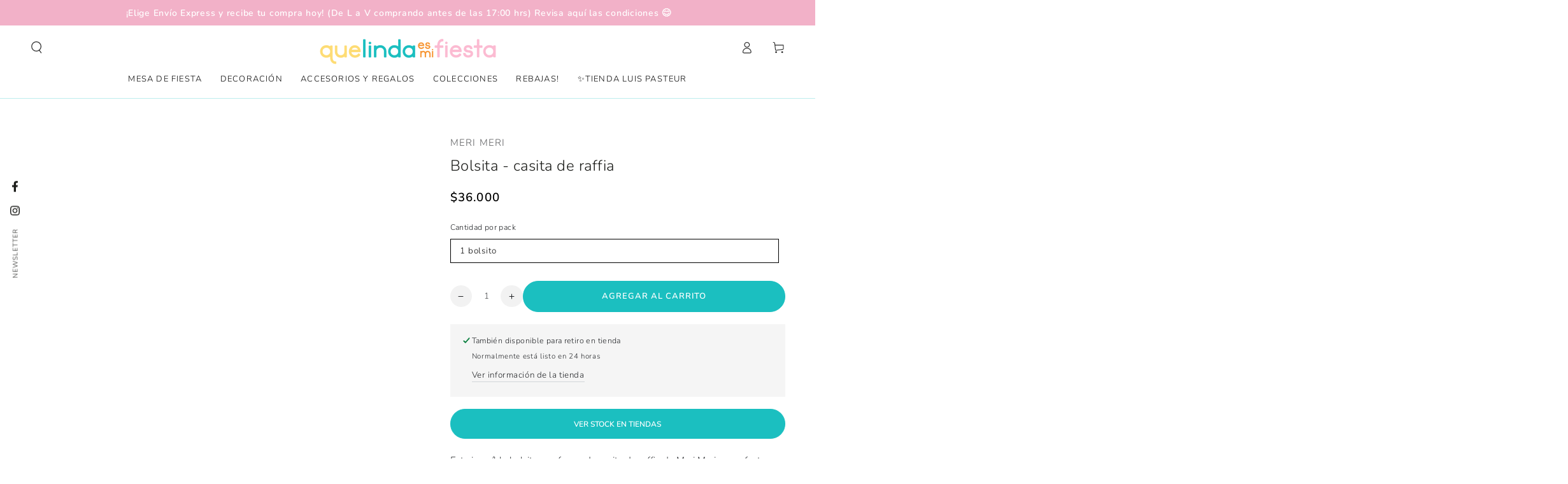

--- FILE ---
content_type: text/html; charset=utf-8
request_url: https://quelindaesmifiesta.cl/products/bolsita-casita-de-raffia
body_size: 37034
content:
<!doctype html>
<html class="no-js" lang="es">
  <head>
    <meta charset="utf-8">
    <meta http-equiv="X-UA-Compatible" content="IE=edge">
    <meta name="viewport" content="width=device-width,initial-scale=1">
    <meta name="theme-color" content="">
    <link rel="canonical" href="https://quelindaesmifiesta.cl/products/bolsita-casita-de-raffia">
    <link rel="preconnect" href="https://cdn.shopify.com" crossorigin>
    <meta name="facebook-domain-verification" content="rtufez2zko2nmem3p1ye1n4rebrrl0" /><link rel="icon" type="image/png" href="//quelindaesmifiesta.cl/cdn/shop/files/QLEMF_Favicon_c0fe7e62-ed48-466b-b107-d34ee3c9d1a5.png?crop=center&height=32&v=1673967666&width=32"><link rel="preconnect" href="https://fonts.shopifycdn.com" crossorigin><title>
      Bolsita - casita de raffia
 &ndash; Que linda es mi Fiesta</title><meta name="description" content="Este increíble bolsito con forma de casita de raffia de Meri Meri es perfecto para agregar un toque de color y estilo a cualquier atuendo o como complemento de decoración. Con techo celeste, delicadas flores bordadas y una correa de cuero, es un complemento alegre y atemporal !  Recomendado para mayores de 4 años CANTI">

<meta property="og:site_name" content="Que linda es mi Fiesta">
<meta property="og:url" content="https://quelindaesmifiesta.cl/products/bolsita-casita-de-raffia">
<meta property="og:title" content="Bolsita - casita de raffia">
<meta property="og:type" content="product">
<meta property="og:description" content="Este increíble bolsito con forma de casita de raffia de Meri Meri es perfecto para agregar un toque de color y estilo a cualquier atuendo o como complemento de decoración. Con techo celeste, delicadas flores bordadas y una correa de cuero, es un complemento alegre y atemporal !  Recomendado para mayores de 4 años CANTI"><meta property="og:image" content="http://quelindaesmifiesta.cl/cdn/shop/products/203195a.jpg?v=1600604650">
  <meta property="og:image:secure_url" content="https://quelindaesmifiesta.cl/cdn/shop/products/203195a.jpg?v=1600604650">
  <meta property="og:image:width" content="660">
  <meta property="og:image:height" content="660"><meta property="og:price:amount" content="36,000">
  <meta property="og:price:currency" content="CLP"><meta name="twitter:card" content="summary_large_image">
<meta name="twitter:title" content="Bolsita - casita de raffia">
<meta name="twitter:description" content="Este increíble bolsito con forma de casita de raffia de Meri Meri es perfecto para agregar un toque de color y estilo a cualquier atuendo o como complemento de decoración. Con techo celeste, delicadas flores bordadas y una correa de cuero, es un complemento alegre y atemporal !  Recomendado para mayores de 4 años CANTI">


    <script src="//quelindaesmifiesta.cl/cdn/shop/t/21/assets/vendor-v4.js" defer="defer"></script>
    <script src="//quelindaesmifiesta.cl/cdn/shop/t/21/assets/global.js?v=78690383841783600921674761909" defer="defer"></script>

    <script>window.performance && window.performance.mark && window.performance.mark('shopify.content_for_header.start');</script><meta name="google-site-verification" content="GvRaOcekHW4SA--OPODrMGoXF9GE-KnsYeV6CRSFZJQ">
<meta id="shopify-digital-wallet" name="shopify-digital-wallet" content="/23443863/digital_wallets/dialog">
<link rel="alternate" type="application/json+oembed" href="https://quelindaesmifiesta.cl/products/bolsita-casita-de-raffia.oembed">
<script async="async" src="/checkouts/internal/preloads.js?locale=es-CL"></script>
<script id="shopify-features" type="application/json">{"accessToken":"6098a373fa373c9216e21ed5dd89822d","betas":["rich-media-storefront-analytics"],"domain":"quelindaesmifiesta.cl","predictiveSearch":true,"shopId":23443863,"locale":"es"}</script>
<script>var Shopify = Shopify || {};
Shopify.shop = "quelindaesmifiesta.myshopify.com";
Shopify.locale = "es";
Shopify.currency = {"active":"CLP","rate":"1.0"};
Shopify.country = "CL";
Shopify.theme = {"name":"Be Yours [MOR] GAEA#145120 Boleta-Factura","id":136525676788,"schema_name":"Be Yours","schema_version":"6.5.2","theme_store_id":1399,"role":"main"};
Shopify.theme.handle = "null";
Shopify.theme.style = {"id":null,"handle":null};
Shopify.cdnHost = "quelindaesmifiesta.cl/cdn";
Shopify.routes = Shopify.routes || {};
Shopify.routes.root = "/";</script>
<script type="module">!function(o){(o.Shopify=o.Shopify||{}).modules=!0}(window);</script>
<script>!function(o){function n(){var o=[];function n(){o.push(Array.prototype.slice.apply(arguments))}return n.q=o,n}var t=o.Shopify=o.Shopify||{};t.loadFeatures=n(),t.autoloadFeatures=n()}(window);</script>
<script id="shop-js-analytics" type="application/json">{"pageType":"product"}</script>
<script defer="defer" async type="module" src="//quelindaesmifiesta.cl/cdn/shopifycloud/shop-js/modules/v2/client.init-shop-cart-sync_CvZOh8Af.es.esm.js"></script>
<script defer="defer" async type="module" src="//quelindaesmifiesta.cl/cdn/shopifycloud/shop-js/modules/v2/chunk.common_3Rxs6Qxh.esm.js"></script>
<script type="module">
  await import("//quelindaesmifiesta.cl/cdn/shopifycloud/shop-js/modules/v2/client.init-shop-cart-sync_CvZOh8Af.es.esm.js");
await import("//quelindaesmifiesta.cl/cdn/shopifycloud/shop-js/modules/v2/chunk.common_3Rxs6Qxh.esm.js");

  window.Shopify.SignInWithShop?.initShopCartSync?.({"fedCMEnabled":true,"windoidEnabled":true});

</script>
<script>(function() {
  var isLoaded = false;
  function asyncLoad() {
    if (isLoaded) return;
    isLoaded = true;
    var urls = ["\/\/shopify.privy.com\/widget.js?shop=quelindaesmifiesta.myshopify.com","https:\/\/chimpstatic.com\/mcjs-connected\/js\/users\/7d5fb9d9990c10fc686aaa0fd\/c8e4fcc7193ab7b7654120f08.js?shop=quelindaesmifiesta.myshopify.com","https:\/\/chimpstatic.com\/mcjs-connected\/js\/users\/7d5fb9d9990c10fc686aaa0fd\/5193e11674936377f62faeb33.js?shop=quelindaesmifiesta.myshopify.com","https:\/\/reconvert-cdn.com\/assets\/js\/store_reconvert_node.js?v=2\u0026scid=ZWVhMzZlNjZkZDNlNzE5NDRmMDJlOGY5MWI3MDRjODAuNGUyNzUyZGJiNTNkOTc5ZjQ2YzVlNzU1ZjNhYzllMTM=\u0026shop=quelindaesmifiesta.myshopify.com","https:\/\/cdn.shopify.com\/s\/files\/1\/0683\/1371\/0892\/files\/splmn-shopify-prod-August-31.min.js?v=1693985059\u0026shop=quelindaesmifiesta.myshopify.com","https:\/\/cdn.nfcube.com\/instafeed-81d0f8a85427e3ff81ed4f587ff0fa6c.js?shop=quelindaesmifiesta.myshopify.com"];
    for (var i = 0; i < urls.length; i++) {
      var s = document.createElement('script');
      s.type = 'text/javascript';
      s.async = true;
      s.src = urls[i];
      var x = document.getElementsByTagName('script')[0];
      x.parentNode.insertBefore(s, x);
    }
  };
  if(window.attachEvent) {
    window.attachEvent('onload', asyncLoad);
  } else {
    window.addEventListener('load', asyncLoad, false);
  }
})();</script>
<script id="__st">var __st={"a":23443863,"offset":-10800,"reqid":"8731bac1-76bc-494b-8ae3-f94b05a0ecf8-1768785880","pageurl":"quelindaesmifiesta.cl\/products\/bolsita-casita-de-raffia","u":"a60f8b5293a5","p":"product","rtyp":"product","rid":5638933184669};</script>
<script>window.ShopifyPaypalV4VisibilityTracking = true;</script>
<script id="captcha-bootstrap">!function(){'use strict';const t='contact',e='account',n='new_comment',o=[[t,t],['blogs',n],['comments',n],[t,'customer']],c=[[e,'customer_login'],[e,'guest_login'],[e,'recover_customer_password'],[e,'create_customer']],r=t=>t.map((([t,e])=>`form[action*='/${t}']:not([data-nocaptcha='true']) input[name='form_type'][value='${e}']`)).join(','),a=t=>()=>t?[...document.querySelectorAll(t)].map((t=>t.form)):[];function s(){const t=[...o],e=r(t);return a(e)}const i='password',u='form_key',d=['recaptcha-v3-token','g-recaptcha-response','h-captcha-response',i],f=()=>{try{return window.sessionStorage}catch{return}},m='__shopify_v',_=t=>t.elements[u];function p(t,e,n=!1){try{const o=window.sessionStorage,c=JSON.parse(o.getItem(e)),{data:r}=function(t){const{data:e,action:n}=t;return t[m]||n?{data:e,action:n}:{data:t,action:n}}(c);for(const[e,n]of Object.entries(r))t.elements[e]&&(t.elements[e].value=n);n&&o.removeItem(e)}catch(o){console.error('form repopulation failed',{error:o})}}const l='form_type',E='cptcha';function T(t){t.dataset[E]=!0}const w=window,h=w.document,L='Shopify',v='ce_forms',y='captcha';let A=!1;((t,e)=>{const n=(g='f06e6c50-85a8-45c8-87d0-21a2b65856fe',I='https://cdn.shopify.com/shopifycloud/storefront-forms-hcaptcha/ce_storefront_forms_captcha_hcaptcha.v1.5.2.iife.js',D={infoText:'Protegido por hCaptcha',privacyText:'Privacidad',termsText:'Términos'},(t,e,n)=>{const o=w[L][v],c=o.bindForm;if(c)return c(t,g,e,D).then(n);var r;o.q.push([[t,g,e,D],n]),r=I,A||(h.body.append(Object.assign(h.createElement('script'),{id:'captcha-provider',async:!0,src:r})),A=!0)});var g,I,D;w[L]=w[L]||{},w[L][v]=w[L][v]||{},w[L][v].q=[],w[L][y]=w[L][y]||{},w[L][y].protect=function(t,e){n(t,void 0,e),T(t)},Object.freeze(w[L][y]),function(t,e,n,w,h,L){const[v,y,A,g]=function(t,e,n){const i=e?o:[],u=t?c:[],d=[...i,...u],f=r(d),m=r(i),_=r(d.filter((([t,e])=>n.includes(e))));return[a(f),a(m),a(_),s()]}(w,h,L),I=t=>{const e=t.target;return e instanceof HTMLFormElement?e:e&&e.form},D=t=>v().includes(t);t.addEventListener('submit',(t=>{const e=I(t);if(!e)return;const n=D(e)&&!e.dataset.hcaptchaBound&&!e.dataset.recaptchaBound,o=_(e),c=g().includes(e)&&(!o||!o.value);(n||c)&&t.preventDefault(),c&&!n&&(function(t){try{if(!f())return;!function(t){const e=f();if(!e)return;const n=_(t);if(!n)return;const o=n.value;o&&e.removeItem(o)}(t);const e=Array.from(Array(32),(()=>Math.random().toString(36)[2])).join('');!function(t,e){_(t)||t.append(Object.assign(document.createElement('input'),{type:'hidden',name:u})),t.elements[u].value=e}(t,e),function(t,e){const n=f();if(!n)return;const o=[...t.querySelectorAll(`input[type='${i}']`)].map((({name:t})=>t)),c=[...d,...o],r={};for(const[a,s]of new FormData(t).entries())c.includes(a)||(r[a]=s);n.setItem(e,JSON.stringify({[m]:1,action:t.action,data:r}))}(t,e)}catch(e){console.error('failed to persist form',e)}}(e),e.submit())}));const S=(t,e)=>{t&&!t.dataset[E]&&(n(t,e.some((e=>e===t))),T(t))};for(const o of['focusin','change'])t.addEventListener(o,(t=>{const e=I(t);D(e)&&S(e,y())}));const B=e.get('form_key'),M=e.get(l),P=B&&M;t.addEventListener('DOMContentLoaded',(()=>{const t=y();if(P)for(const e of t)e.elements[l].value===M&&p(e,B);[...new Set([...A(),...v().filter((t=>'true'===t.dataset.shopifyCaptcha))])].forEach((e=>S(e,t)))}))}(h,new URLSearchParams(w.location.search),n,t,e,['guest_login'])})(!0,!0)}();</script>
<script integrity="sha256-4kQ18oKyAcykRKYeNunJcIwy7WH5gtpwJnB7kiuLZ1E=" data-source-attribution="shopify.loadfeatures" defer="defer" src="//quelindaesmifiesta.cl/cdn/shopifycloud/storefront/assets/storefront/load_feature-a0a9edcb.js" crossorigin="anonymous"></script>
<script data-source-attribution="shopify.dynamic_checkout.dynamic.init">var Shopify=Shopify||{};Shopify.PaymentButton=Shopify.PaymentButton||{isStorefrontPortableWallets:!0,init:function(){window.Shopify.PaymentButton.init=function(){};var t=document.createElement("script");t.src="https://quelindaesmifiesta.cl/cdn/shopifycloud/portable-wallets/latest/portable-wallets.es.js",t.type="module",document.head.appendChild(t)}};
</script>
<script data-source-attribution="shopify.dynamic_checkout.buyer_consent">
  function portableWalletsHideBuyerConsent(e){var t=document.getElementById("shopify-buyer-consent"),n=document.getElementById("shopify-subscription-policy-button");t&&n&&(t.classList.add("hidden"),t.setAttribute("aria-hidden","true"),n.removeEventListener("click",e))}function portableWalletsShowBuyerConsent(e){var t=document.getElementById("shopify-buyer-consent"),n=document.getElementById("shopify-subscription-policy-button");t&&n&&(t.classList.remove("hidden"),t.removeAttribute("aria-hidden"),n.addEventListener("click",e))}window.Shopify?.PaymentButton&&(window.Shopify.PaymentButton.hideBuyerConsent=portableWalletsHideBuyerConsent,window.Shopify.PaymentButton.showBuyerConsent=portableWalletsShowBuyerConsent);
</script>
<script data-source-attribution="shopify.dynamic_checkout.cart.bootstrap">document.addEventListener("DOMContentLoaded",(function(){function t(){return document.querySelector("shopify-accelerated-checkout-cart, shopify-accelerated-checkout")}if(t())Shopify.PaymentButton.init();else{new MutationObserver((function(e,n){t()&&(Shopify.PaymentButton.init(),n.disconnect())})).observe(document.body,{childList:!0,subtree:!0})}}));
</script>
<script id="sections-script" data-sections="header,footer" defer="defer" src="//quelindaesmifiesta.cl/cdn/shop/t/21/compiled_assets/scripts.js?5015"></script>
<script>window.performance && window.performance.mark && window.performance.mark('shopify.content_for_header.end');</script>

<style data-shopify>@font-face {
  font-family: Nunito;
  font-weight: 300;
  font-style: normal;
  font-display: swap;
  src: url("//quelindaesmifiesta.cl/cdn/fonts/nunito/nunito_n3.c1d7c2242f5519d084eafc479d7cc132bcc8c480.woff2") format("woff2"),
       url("//quelindaesmifiesta.cl/cdn/fonts/nunito/nunito_n3.d543cae3671591d99f8b7ed9ea9ca8387fc73b09.woff") format("woff");
}

  @font-face {
  font-family: Nunito;
  font-weight: 600;
  font-style: normal;
  font-display: swap;
  src: url("//quelindaesmifiesta.cl/cdn/fonts/nunito/nunito_n6.1a6c50dce2e2b3b0d31e02dbd9146b5064bea503.woff2") format("woff2"),
       url("//quelindaesmifiesta.cl/cdn/fonts/nunito/nunito_n6.6b124f3eac46044b98c99f2feb057208e260962f.woff") format("woff");
}

  @font-face {
  font-family: Nunito;
  font-weight: 300;
  font-style: italic;
  font-display: swap;
  src: url("//quelindaesmifiesta.cl/cdn/fonts/nunito/nunito_i3.11db3ddffd5485d801b7a5d8a24c3b0e446751f1.woff2") format("woff2"),
       url("//quelindaesmifiesta.cl/cdn/fonts/nunito/nunito_i3.7f37c552f86f3fb4c0aae0353840b033f9f464a0.woff") format("woff");
}

  @font-face {
  font-family: Nunito;
  font-weight: 600;
  font-style: italic;
  font-display: swap;
  src: url("//quelindaesmifiesta.cl/cdn/fonts/nunito/nunito_i6.79bb6a51553d3b72598bab76aca3c938e7c6ac54.woff2") format("woff2"),
       url("//quelindaesmifiesta.cl/cdn/fonts/nunito/nunito_i6.9ad010b13940d2fa0d660e3029dd144c52772c10.woff") format("woff");
}

  @font-face {
  font-family: Nunito;
  font-weight: 300;
  font-style: normal;
  font-display: swap;
  src: url("//quelindaesmifiesta.cl/cdn/fonts/nunito/nunito_n3.c1d7c2242f5519d084eafc479d7cc132bcc8c480.woff2") format("woff2"),
       url("//quelindaesmifiesta.cl/cdn/fonts/nunito/nunito_n3.d543cae3671591d99f8b7ed9ea9ca8387fc73b09.woff") format("woff");
}

  @font-face {
  font-family: Nunito;
  font-weight: 600;
  font-style: normal;
  font-display: swap;
  src: url("//quelindaesmifiesta.cl/cdn/fonts/nunito/nunito_n6.1a6c50dce2e2b3b0d31e02dbd9146b5064bea503.woff2") format("woff2"),
       url("//quelindaesmifiesta.cl/cdn/fonts/nunito/nunito_n6.6b124f3eac46044b98c99f2feb057208e260962f.woff") format("woff");
}


  :root {
    --be-yours-version: "6.5.2";
    --font-body-family: Nunito, sans-serif;
    --font-body-style: normal;
    --font-body-weight: 300;

    --font-heading-family: Nunito, sans-serif;
    --font-heading-style: normal;
    --font-heading-weight: 300;

    --font-body-scale: 0.95;
    --font-heading-scale: 0.8947368421052632;

    --font-navigation-family: var(--font-body-family);
    --font-navigation-size: 13px;
    --font-navigation-weight: var(--font-body-weight);
    --font-button-family: var(--font-body-family);
    --font-button-size: 12px;
    --font-button-baseline: 0.2rem;
    --font-price-family: var(--font-body-family);
    --font-price-scale: var(--font-body-scale);

    --color-base-text: 33, 35, 38;
    --color-base-background: 255, 255, 255;
    --color-base-solid-button-labels: 255, 255, 255;
    --color-base-outline-button-labels: 33, 35, 38;
    --color-base-accent: 27, 191, 192;
    --color-base-heading: 26, 27, 24;
    --color-base-border: 210, 213, 217;
    --color-placeholder: 255, 255, 255;
    --color-overlay: 33, 35, 38;
    --color-keyboard-focus: 242, 177, 200;
    --color-shadow: 168, 232, 226;
    --shadow-opacity: 1;

    --color-background-dark: 235, 235, 235;
    --color-price: #212326;
    --color-sale-price: #212326;
    --color-reviews: #fedc74;
    --color-critical: #d72c0d;
    --color-success: #008060;

    --payment-terms-background-color: #ffffff;
    --page-width: 140rem;
    --page-width-margin: 0rem;

    --card-color-scheme: var(--color-placeholder);
    --card-text-alignment: left;
    --card-flex-alignment: flex-left;
    --card-image-padding: 0px;
    --card-border-width: 0px;
    --card-radius: 0px;
    --card-shadow-horizontal-offset: 0px;
    --card-shadow-vertical-offset: 0px;
    
    --button-radius: 0px;
    --button-border-width: 1px;
    --button-shadow-horizontal-offset: 0px;
    --button-shadow-vertical-offset: 0px;

    --spacing-sections-desktop: 0px;
    --spacing-sections-mobile: 0px;
  }

  *,
  *::before,
  *::after {
    box-sizing: inherit;
  }

  html {
    box-sizing: border-box;
    font-size: calc(var(--font-body-scale) * 62.5%);
    height: 100%;
  }

  body {
    min-height: 100%;
    margin: 0;
    font-size: 1.5rem;
    letter-spacing: 0.06rem;
    line-height: calc(1 + 0.8 / var(--font-body-scale));
    font-family: var(--font-body-family);
    font-style: var(--font-body-style);
    font-weight: var(--font-body-weight);
  }

  @media screen and (min-width: 750px) {
    body {
      font-size: 1.6rem;
    }
  }</style><link href="//quelindaesmifiesta.cl/cdn/shop/t/21/assets/base.css?v=180464919482751792951707494956" rel="stylesheet" type="text/css" media="all" /><link rel="preload" as="font" href="//quelindaesmifiesta.cl/cdn/fonts/nunito/nunito_n3.c1d7c2242f5519d084eafc479d7cc132bcc8c480.woff2" type="font/woff2" crossorigin><link rel="preload" as="font" href="//quelindaesmifiesta.cl/cdn/fonts/nunito/nunito_n3.c1d7c2242f5519d084eafc479d7cc132bcc8c480.woff2" type="font/woff2" crossorigin><link rel="stylesheet" href="//quelindaesmifiesta.cl/cdn/shop/t/21/assets/component-predictive-search.css?v=73479250837094754801674761909" media="print" onload="this.media='all'"><link rel="stylesheet" href="//quelindaesmifiesta.cl/cdn/shop/t/21/assets/component-color-swatches.css?v=128638073195889574301674761909" media="print" onload="this.media='all'"><script>document.documentElement.className = document.documentElement.className.replace('no-js', 'js');</script>
  <!-- BEGIN app block: shopify://apps/klaviyo-email-marketing-sms/blocks/klaviyo-onsite-embed/2632fe16-c075-4321-a88b-50b567f42507 -->












  <script async src="https://static.klaviyo.com/onsite/js/VHae6e/klaviyo.js?company_id=VHae6e"></script>
  <script>!function(){if(!window.klaviyo){window._klOnsite=window._klOnsite||[];try{window.klaviyo=new Proxy({},{get:function(n,i){return"push"===i?function(){var n;(n=window._klOnsite).push.apply(n,arguments)}:function(){for(var n=arguments.length,o=new Array(n),w=0;w<n;w++)o[w]=arguments[w];var t="function"==typeof o[o.length-1]?o.pop():void 0,e=new Promise((function(n){window._klOnsite.push([i].concat(o,[function(i){t&&t(i),n(i)}]))}));return e}}})}catch(n){window.klaviyo=window.klaviyo||[],window.klaviyo.push=function(){var n;(n=window._klOnsite).push.apply(n,arguments)}}}}();</script>

  
    <script id="viewed_product">
      if (item == null) {
        var _learnq = _learnq || [];

        var MetafieldReviews = null
        var MetafieldYotpoRating = null
        var MetafieldYotpoCount = null
        var MetafieldLooxRating = null
        var MetafieldLooxCount = null
        var okendoProduct = null
        var okendoProductReviewCount = null
        var okendoProductReviewAverageValue = null
        try {
          // The following fields are used for Customer Hub recently viewed in order to add reviews.
          // This information is not part of __kla_viewed. Instead, it is part of __kla_viewed_reviewed_items
          MetafieldReviews = {};
          MetafieldYotpoRating = null
          MetafieldYotpoCount = null
          MetafieldLooxRating = null
          MetafieldLooxCount = null

          okendoProduct = null
          // If the okendo metafield is not legacy, it will error, which then requires the new json formatted data
          if (okendoProduct && 'error' in okendoProduct) {
            okendoProduct = null
          }
          okendoProductReviewCount = okendoProduct ? okendoProduct.reviewCount : null
          okendoProductReviewAverageValue = okendoProduct ? okendoProduct.reviewAverageValue : null
        } catch (error) {
          console.error('Error in Klaviyo onsite reviews tracking:', error);
        }

        var item = {
          Name: "Bolsita - casita de raffia",
          ProductID: 5638933184669,
          Categories: ["ALL","CN_casitas navideñas","Maletas","Regalos y Sorpresas","Todo Meri Meri","Todos los Productos"],
          ImageURL: "https://quelindaesmifiesta.cl/cdn/shop/products/203195a_grande.jpg?v=1600604650",
          URL: "https://quelindaesmifiesta.cl/products/bolsita-casita-de-raffia",
          Brand: "Meri Meri",
          Price: "$36.000",
          Value: "36,000",
          CompareAtPrice: "$0"
        };
        _learnq.push(['track', 'Viewed Product', item]);
        _learnq.push(['trackViewedItem', {
          Title: item.Name,
          ItemId: item.ProductID,
          Categories: item.Categories,
          ImageUrl: item.ImageURL,
          Url: item.URL,
          Metadata: {
            Brand: item.Brand,
            Price: item.Price,
            Value: item.Value,
            CompareAtPrice: item.CompareAtPrice
          },
          metafields:{
            reviews: MetafieldReviews,
            yotpo:{
              rating: MetafieldYotpoRating,
              count: MetafieldYotpoCount,
            },
            loox:{
              rating: MetafieldLooxRating,
              count: MetafieldLooxCount,
            },
            okendo: {
              rating: okendoProductReviewAverageValue,
              count: okendoProductReviewCount,
            }
          }
        }]);
      }
    </script>
  




  <script>
    window.klaviyoReviewsProductDesignMode = false
  </script>







<!-- END app block --><link href="https://monorail-edge.shopifysvc.com" rel="dns-prefetch">
<script>(function(){if ("sendBeacon" in navigator && "performance" in window) {try {var session_token_from_headers = performance.getEntriesByType('navigation')[0].serverTiming.find(x => x.name == '_s').description;} catch {var session_token_from_headers = undefined;}var session_cookie_matches = document.cookie.match(/_shopify_s=([^;]*)/);var session_token_from_cookie = session_cookie_matches && session_cookie_matches.length === 2 ? session_cookie_matches[1] : "";var session_token = session_token_from_headers || session_token_from_cookie || "";function handle_abandonment_event(e) {var entries = performance.getEntries().filter(function(entry) {return /monorail-edge.shopifysvc.com/.test(entry.name);});if (!window.abandonment_tracked && entries.length === 0) {window.abandonment_tracked = true;var currentMs = Date.now();var navigation_start = performance.timing.navigationStart;var payload = {shop_id: 23443863,url: window.location.href,navigation_start,duration: currentMs - navigation_start,session_token,page_type: "product"};window.navigator.sendBeacon("https://monorail-edge.shopifysvc.com/v1/produce", JSON.stringify({schema_id: "online_store_buyer_site_abandonment/1.1",payload: payload,metadata: {event_created_at_ms: currentMs,event_sent_at_ms: currentMs}}));}}window.addEventListener('pagehide', handle_abandonment_event);}}());</script>
<script id="web-pixels-manager-setup">(function e(e,d,r,n,o){if(void 0===o&&(o={}),!Boolean(null===(a=null===(i=window.Shopify)||void 0===i?void 0:i.analytics)||void 0===a?void 0:a.replayQueue)){var i,a;window.Shopify=window.Shopify||{};var t=window.Shopify;t.analytics=t.analytics||{};var s=t.analytics;s.replayQueue=[],s.publish=function(e,d,r){return s.replayQueue.push([e,d,r]),!0};try{self.performance.mark("wpm:start")}catch(e){}var l=function(){var e={modern:/Edge?\/(1{2}[4-9]|1[2-9]\d|[2-9]\d{2}|\d{4,})\.\d+(\.\d+|)|Firefox\/(1{2}[4-9]|1[2-9]\d|[2-9]\d{2}|\d{4,})\.\d+(\.\d+|)|Chrom(ium|e)\/(9{2}|\d{3,})\.\d+(\.\d+|)|(Maci|X1{2}).+ Version\/(15\.\d+|(1[6-9]|[2-9]\d|\d{3,})\.\d+)([,.]\d+|)( \(\w+\)|)( Mobile\/\w+|) Safari\/|Chrome.+OPR\/(9{2}|\d{3,})\.\d+\.\d+|(CPU[ +]OS|iPhone[ +]OS|CPU[ +]iPhone|CPU IPhone OS|CPU iPad OS)[ +]+(15[._]\d+|(1[6-9]|[2-9]\d|\d{3,})[._]\d+)([._]\d+|)|Android:?[ /-](13[3-9]|1[4-9]\d|[2-9]\d{2}|\d{4,})(\.\d+|)(\.\d+|)|Android.+Firefox\/(13[5-9]|1[4-9]\d|[2-9]\d{2}|\d{4,})\.\d+(\.\d+|)|Android.+Chrom(ium|e)\/(13[3-9]|1[4-9]\d|[2-9]\d{2}|\d{4,})\.\d+(\.\d+|)|SamsungBrowser\/([2-9]\d|\d{3,})\.\d+/,legacy:/Edge?\/(1[6-9]|[2-9]\d|\d{3,})\.\d+(\.\d+|)|Firefox\/(5[4-9]|[6-9]\d|\d{3,})\.\d+(\.\d+|)|Chrom(ium|e)\/(5[1-9]|[6-9]\d|\d{3,})\.\d+(\.\d+|)([\d.]+$|.*Safari\/(?![\d.]+ Edge\/[\d.]+$))|(Maci|X1{2}).+ Version\/(10\.\d+|(1[1-9]|[2-9]\d|\d{3,})\.\d+)([,.]\d+|)( \(\w+\)|)( Mobile\/\w+|) Safari\/|Chrome.+OPR\/(3[89]|[4-9]\d|\d{3,})\.\d+\.\d+|(CPU[ +]OS|iPhone[ +]OS|CPU[ +]iPhone|CPU IPhone OS|CPU iPad OS)[ +]+(10[._]\d+|(1[1-9]|[2-9]\d|\d{3,})[._]\d+)([._]\d+|)|Android:?[ /-](13[3-9]|1[4-9]\d|[2-9]\d{2}|\d{4,})(\.\d+|)(\.\d+|)|Mobile Safari.+OPR\/([89]\d|\d{3,})\.\d+\.\d+|Android.+Firefox\/(13[5-9]|1[4-9]\d|[2-9]\d{2}|\d{4,})\.\d+(\.\d+|)|Android.+Chrom(ium|e)\/(13[3-9]|1[4-9]\d|[2-9]\d{2}|\d{4,})\.\d+(\.\d+|)|Android.+(UC? ?Browser|UCWEB|U3)[ /]?(15\.([5-9]|\d{2,})|(1[6-9]|[2-9]\d|\d{3,})\.\d+)\.\d+|SamsungBrowser\/(5\.\d+|([6-9]|\d{2,})\.\d+)|Android.+MQ{2}Browser\/(14(\.(9|\d{2,})|)|(1[5-9]|[2-9]\d|\d{3,})(\.\d+|))(\.\d+|)|K[Aa][Ii]OS\/(3\.\d+|([4-9]|\d{2,})\.\d+)(\.\d+|)/},d=e.modern,r=e.legacy,n=navigator.userAgent;return n.match(d)?"modern":n.match(r)?"legacy":"unknown"}(),u="modern"===l?"modern":"legacy",c=(null!=n?n:{modern:"",legacy:""})[u],f=function(e){return[e.baseUrl,"/wpm","/b",e.hashVersion,"modern"===e.buildTarget?"m":"l",".js"].join("")}({baseUrl:d,hashVersion:r,buildTarget:u}),m=function(e){var d=e.version,r=e.bundleTarget,n=e.surface,o=e.pageUrl,i=e.monorailEndpoint;return{emit:function(e){var a=e.status,t=e.errorMsg,s=(new Date).getTime(),l=JSON.stringify({metadata:{event_sent_at_ms:s},events:[{schema_id:"web_pixels_manager_load/3.1",payload:{version:d,bundle_target:r,page_url:o,status:a,surface:n,error_msg:t},metadata:{event_created_at_ms:s}}]});if(!i)return console&&console.warn&&console.warn("[Web Pixels Manager] No Monorail endpoint provided, skipping logging."),!1;try{return self.navigator.sendBeacon.bind(self.navigator)(i,l)}catch(e){}var u=new XMLHttpRequest;try{return u.open("POST",i,!0),u.setRequestHeader("Content-Type","text/plain"),u.send(l),!0}catch(e){return console&&console.warn&&console.warn("[Web Pixels Manager] Got an unhandled error while logging to Monorail."),!1}}}}({version:r,bundleTarget:l,surface:e.surface,pageUrl:self.location.href,monorailEndpoint:e.monorailEndpoint});try{o.browserTarget=l,function(e){var d=e.src,r=e.async,n=void 0===r||r,o=e.onload,i=e.onerror,a=e.sri,t=e.scriptDataAttributes,s=void 0===t?{}:t,l=document.createElement("script"),u=document.querySelector("head"),c=document.querySelector("body");if(l.async=n,l.src=d,a&&(l.integrity=a,l.crossOrigin="anonymous"),s)for(var f in s)if(Object.prototype.hasOwnProperty.call(s,f))try{l.dataset[f]=s[f]}catch(e){}if(o&&l.addEventListener("load",o),i&&l.addEventListener("error",i),u)u.appendChild(l);else{if(!c)throw new Error("Did not find a head or body element to append the script");c.appendChild(l)}}({src:f,async:!0,onload:function(){if(!function(){var e,d;return Boolean(null===(d=null===(e=window.Shopify)||void 0===e?void 0:e.analytics)||void 0===d?void 0:d.initialized)}()){var d=window.webPixelsManager.init(e)||void 0;if(d){var r=window.Shopify.analytics;r.replayQueue.forEach((function(e){var r=e[0],n=e[1],o=e[2];d.publishCustomEvent(r,n,o)})),r.replayQueue=[],r.publish=d.publishCustomEvent,r.visitor=d.visitor,r.initialized=!0}}},onerror:function(){return m.emit({status:"failed",errorMsg:"".concat(f," has failed to load")})},sri:function(e){var d=/^sha384-[A-Za-z0-9+/=]+$/;return"string"==typeof e&&d.test(e)}(c)?c:"",scriptDataAttributes:o}),m.emit({status:"loading"})}catch(e){m.emit({status:"failed",errorMsg:(null==e?void 0:e.message)||"Unknown error"})}}})({shopId: 23443863,storefrontBaseUrl: "https://quelindaesmifiesta.cl",extensionsBaseUrl: "https://extensions.shopifycdn.com/cdn/shopifycloud/web-pixels-manager",monorailEndpoint: "https://monorail-edge.shopifysvc.com/unstable/produce_batch",surface: "storefront-renderer",enabledBetaFlags: ["2dca8a86"],webPixelsConfigList: [{"id":"1801322740","configuration":"{\"accountID\":\"VHae6e\",\"webPixelConfig\":\"eyJlbmFibGVBZGRlZFRvQ2FydEV2ZW50cyI6IHRydWV9\"}","eventPayloadVersion":"v1","runtimeContext":"STRICT","scriptVersion":"524f6c1ee37bacdca7657a665bdca589","type":"APP","apiClientId":123074,"privacyPurposes":["ANALYTICS","MARKETING"],"dataSharingAdjustments":{"protectedCustomerApprovalScopes":["read_customer_address","read_customer_email","read_customer_name","read_customer_personal_data","read_customer_phone"]}},{"id":"710639860","configuration":"{\"config\":\"{\\\"pixel_id\\\":\\\"G-3PHLRF4701\\\",\\\"google_tag_ids\\\":[\\\"G-3PHLRF4701\\\",\\\"AW-11227838743\\\",\\\"GT-TX5QV3WF\\\"],\\\"target_country\\\":\\\"CL\\\",\\\"gtag_events\\\":[{\\\"type\\\":\\\"begin_checkout\\\",\\\"action_label\\\":[\\\"G-3PHLRF4701\\\",\\\"AW-11227838743\\\/5L79CL-XnZ0aEJfy7Okp\\\"]},{\\\"type\\\":\\\"search\\\",\\\"action_label\\\":[\\\"G-3PHLRF4701\\\",\\\"AW-11227838743\\\/7WEoCJ2TnZ0aEJfy7Okp\\\"]},{\\\"type\\\":\\\"view_item\\\",\\\"action_label\\\":[\\\"G-3PHLRF4701\\\",\\\"AW-11227838743\\\/vKopCJqTnZ0aEJfy7Okp\\\",\\\"MC-KK8KC1PJDK\\\"]},{\\\"type\\\":\\\"purchase\\\",\\\"action_label\\\":[\\\"G-3PHLRF4701\\\",\\\"AW-11227838743\\\/R_s1CJSTnZ0aEJfy7Okp\\\",\\\"MC-KK8KC1PJDK\\\"]},{\\\"type\\\":\\\"page_view\\\",\\\"action_label\\\":[\\\"G-3PHLRF4701\\\",\\\"AW-11227838743\\\/uvTNCJeTnZ0aEJfy7Okp\\\",\\\"MC-KK8KC1PJDK\\\"]},{\\\"type\\\":\\\"add_payment_info\\\",\\\"action_label\\\":[\\\"G-3PHLRF4701\\\",\\\"AW-11227838743\\\/Nqn8CMKXnZ0aEJfy7Okp\\\"]},{\\\"type\\\":\\\"add_to_cart\\\",\\\"action_label\\\":[\\\"G-3PHLRF4701\\\",\\\"AW-11227838743\\\/FTZ9CKCTnZ0aEJfy7Okp\\\"]}],\\\"enable_monitoring_mode\\\":false}\"}","eventPayloadVersion":"v1","runtimeContext":"OPEN","scriptVersion":"b2a88bafab3e21179ed38636efcd8a93","type":"APP","apiClientId":1780363,"privacyPurposes":[],"dataSharingAdjustments":{"protectedCustomerApprovalScopes":["read_customer_address","read_customer_email","read_customer_name","read_customer_personal_data","read_customer_phone"]}},{"id":"120357108","configuration":"{\"pixel_id\":\"117759615565999\",\"pixel_type\":\"facebook_pixel\"}","eventPayloadVersion":"v1","runtimeContext":"OPEN","scriptVersion":"ca16bc87fe92b6042fbaa3acc2fbdaa6","type":"APP","apiClientId":2329312,"privacyPurposes":["ANALYTICS","MARKETING","SALE_OF_DATA"],"dataSharingAdjustments":{"protectedCustomerApprovalScopes":["read_customer_address","read_customer_email","read_customer_name","read_customer_personal_data","read_customer_phone"]}},{"id":"shopify-app-pixel","configuration":"{}","eventPayloadVersion":"v1","runtimeContext":"STRICT","scriptVersion":"0450","apiClientId":"shopify-pixel","type":"APP","privacyPurposes":["ANALYTICS","MARKETING"]},{"id":"shopify-custom-pixel","eventPayloadVersion":"v1","runtimeContext":"LAX","scriptVersion":"0450","apiClientId":"shopify-pixel","type":"CUSTOM","privacyPurposes":["ANALYTICS","MARKETING"]}],isMerchantRequest: false,initData: {"shop":{"name":"Que linda es mi Fiesta","paymentSettings":{"currencyCode":"CLP"},"myshopifyDomain":"quelindaesmifiesta.myshopify.com","countryCode":"CL","storefrontUrl":"https:\/\/quelindaesmifiesta.cl"},"customer":null,"cart":null,"checkout":null,"productVariants":[{"price":{"amount":36000.0,"currencyCode":"CLP"},"product":{"title":"Bolsita - casita de raffia","vendor":"Meri Meri","id":"5638933184669","untranslatedTitle":"Bolsita - casita de raffia","url":"\/products\/bolsita-casita-de-raffia","type":"Regalos"},"id":"36262725255325","image":{"src":"\/\/quelindaesmifiesta.cl\/cdn\/shop\/products\/203195a.jpg?v=1600604650"},"sku":"203195","title":"1 bolsito","untranslatedTitle":"1 bolsito"}],"purchasingCompany":null},},"https://quelindaesmifiesta.cl/cdn","fcfee988w5aeb613cpc8e4bc33m6693e112",{"modern":"","legacy":""},{"shopId":"23443863","storefrontBaseUrl":"https:\/\/quelindaesmifiesta.cl","extensionBaseUrl":"https:\/\/extensions.shopifycdn.com\/cdn\/shopifycloud\/web-pixels-manager","surface":"storefront-renderer","enabledBetaFlags":"[\"2dca8a86\"]","isMerchantRequest":"false","hashVersion":"fcfee988w5aeb613cpc8e4bc33m6693e112","publish":"custom","events":"[[\"page_viewed\",{}],[\"product_viewed\",{\"productVariant\":{\"price\":{\"amount\":36000.0,\"currencyCode\":\"CLP\"},\"product\":{\"title\":\"Bolsita - casita de raffia\",\"vendor\":\"Meri Meri\",\"id\":\"5638933184669\",\"untranslatedTitle\":\"Bolsita - casita de raffia\",\"url\":\"\/products\/bolsita-casita-de-raffia\",\"type\":\"Regalos\"},\"id\":\"36262725255325\",\"image\":{\"src\":\"\/\/quelindaesmifiesta.cl\/cdn\/shop\/products\/203195a.jpg?v=1600604650\"},\"sku\":\"203195\",\"title\":\"1 bolsito\",\"untranslatedTitle\":\"1 bolsito\"}}]]"});</script><script>
  window.ShopifyAnalytics = window.ShopifyAnalytics || {};
  window.ShopifyAnalytics.meta = window.ShopifyAnalytics.meta || {};
  window.ShopifyAnalytics.meta.currency = 'CLP';
  var meta = {"product":{"id":5638933184669,"gid":"gid:\/\/shopify\/Product\/5638933184669","vendor":"Meri Meri","type":"Regalos","handle":"bolsita-casita-de-raffia","variants":[{"id":36262725255325,"price":3600000,"name":"Bolsita - casita de raffia - 1 bolsito","public_title":"1 bolsito","sku":"203195"}],"remote":false},"page":{"pageType":"product","resourceType":"product","resourceId":5638933184669,"requestId":"8731bac1-76bc-494b-8ae3-f94b05a0ecf8-1768785880"}};
  for (var attr in meta) {
    window.ShopifyAnalytics.meta[attr] = meta[attr];
  }
</script>
<script class="analytics">
  (function () {
    var customDocumentWrite = function(content) {
      var jquery = null;

      if (window.jQuery) {
        jquery = window.jQuery;
      } else if (window.Checkout && window.Checkout.$) {
        jquery = window.Checkout.$;
      }

      if (jquery) {
        jquery('body').append(content);
      }
    };

    var hasLoggedConversion = function(token) {
      if (token) {
        return document.cookie.indexOf('loggedConversion=' + token) !== -1;
      }
      return false;
    }

    var setCookieIfConversion = function(token) {
      if (token) {
        var twoMonthsFromNow = new Date(Date.now());
        twoMonthsFromNow.setMonth(twoMonthsFromNow.getMonth() + 2);

        document.cookie = 'loggedConversion=' + token + '; expires=' + twoMonthsFromNow;
      }
    }

    var trekkie = window.ShopifyAnalytics.lib = window.trekkie = window.trekkie || [];
    if (trekkie.integrations) {
      return;
    }
    trekkie.methods = [
      'identify',
      'page',
      'ready',
      'track',
      'trackForm',
      'trackLink'
    ];
    trekkie.factory = function(method) {
      return function() {
        var args = Array.prototype.slice.call(arguments);
        args.unshift(method);
        trekkie.push(args);
        return trekkie;
      };
    };
    for (var i = 0; i < trekkie.methods.length; i++) {
      var key = trekkie.methods[i];
      trekkie[key] = trekkie.factory(key);
    }
    trekkie.load = function(config) {
      trekkie.config = config || {};
      trekkie.config.initialDocumentCookie = document.cookie;
      var first = document.getElementsByTagName('script')[0];
      var script = document.createElement('script');
      script.type = 'text/javascript';
      script.onerror = function(e) {
        var scriptFallback = document.createElement('script');
        scriptFallback.type = 'text/javascript';
        scriptFallback.onerror = function(error) {
                var Monorail = {
      produce: function produce(monorailDomain, schemaId, payload) {
        var currentMs = new Date().getTime();
        var event = {
          schema_id: schemaId,
          payload: payload,
          metadata: {
            event_created_at_ms: currentMs,
            event_sent_at_ms: currentMs
          }
        };
        return Monorail.sendRequest("https://" + monorailDomain + "/v1/produce", JSON.stringify(event));
      },
      sendRequest: function sendRequest(endpointUrl, payload) {
        // Try the sendBeacon API
        if (window && window.navigator && typeof window.navigator.sendBeacon === 'function' && typeof window.Blob === 'function' && !Monorail.isIos12()) {
          var blobData = new window.Blob([payload], {
            type: 'text/plain'
          });

          if (window.navigator.sendBeacon(endpointUrl, blobData)) {
            return true;
          } // sendBeacon was not successful

        } // XHR beacon

        var xhr = new XMLHttpRequest();

        try {
          xhr.open('POST', endpointUrl);
          xhr.setRequestHeader('Content-Type', 'text/plain');
          xhr.send(payload);
        } catch (e) {
          console.log(e);
        }

        return false;
      },
      isIos12: function isIos12() {
        return window.navigator.userAgent.lastIndexOf('iPhone; CPU iPhone OS 12_') !== -1 || window.navigator.userAgent.lastIndexOf('iPad; CPU OS 12_') !== -1;
      }
    };
    Monorail.produce('monorail-edge.shopifysvc.com',
      'trekkie_storefront_load_errors/1.1',
      {shop_id: 23443863,
      theme_id: 136525676788,
      app_name: "storefront",
      context_url: window.location.href,
      source_url: "//quelindaesmifiesta.cl/cdn/s/trekkie.storefront.cd680fe47e6c39ca5d5df5f0a32d569bc48c0f27.min.js"});

        };
        scriptFallback.async = true;
        scriptFallback.src = '//quelindaesmifiesta.cl/cdn/s/trekkie.storefront.cd680fe47e6c39ca5d5df5f0a32d569bc48c0f27.min.js';
        first.parentNode.insertBefore(scriptFallback, first);
      };
      script.async = true;
      script.src = '//quelindaesmifiesta.cl/cdn/s/trekkie.storefront.cd680fe47e6c39ca5d5df5f0a32d569bc48c0f27.min.js';
      first.parentNode.insertBefore(script, first);
    };
    trekkie.load(
      {"Trekkie":{"appName":"storefront","development":false,"defaultAttributes":{"shopId":23443863,"isMerchantRequest":null,"themeId":136525676788,"themeCityHash":"6823057144035456401","contentLanguage":"es","currency":"CLP","eventMetadataId":"96da0cf4-d07d-4d42-b0bf-64da211de299"},"isServerSideCookieWritingEnabled":true,"monorailRegion":"shop_domain","enabledBetaFlags":["65f19447"]},"Session Attribution":{},"S2S":{"facebookCapiEnabled":true,"source":"trekkie-storefront-renderer","apiClientId":580111}}
    );

    var loaded = false;
    trekkie.ready(function() {
      if (loaded) return;
      loaded = true;

      window.ShopifyAnalytics.lib = window.trekkie;

      var originalDocumentWrite = document.write;
      document.write = customDocumentWrite;
      try { window.ShopifyAnalytics.merchantGoogleAnalytics.call(this); } catch(error) {};
      document.write = originalDocumentWrite;

      window.ShopifyAnalytics.lib.page(null,{"pageType":"product","resourceType":"product","resourceId":5638933184669,"requestId":"8731bac1-76bc-494b-8ae3-f94b05a0ecf8-1768785880","shopifyEmitted":true});

      var match = window.location.pathname.match(/checkouts\/(.+)\/(thank_you|post_purchase)/)
      var token = match? match[1]: undefined;
      if (!hasLoggedConversion(token)) {
        setCookieIfConversion(token);
        window.ShopifyAnalytics.lib.track("Viewed Product",{"currency":"CLP","variantId":36262725255325,"productId":5638933184669,"productGid":"gid:\/\/shopify\/Product\/5638933184669","name":"Bolsita - casita de raffia - 1 bolsito","price":"36000","sku":"203195","brand":"Meri Meri","variant":"1 bolsito","category":"Regalos","nonInteraction":true,"remote":false},undefined,undefined,{"shopifyEmitted":true});
      window.ShopifyAnalytics.lib.track("monorail:\/\/trekkie_storefront_viewed_product\/1.1",{"currency":"CLP","variantId":36262725255325,"productId":5638933184669,"productGid":"gid:\/\/shopify\/Product\/5638933184669","name":"Bolsita - casita de raffia - 1 bolsito","price":"36000","sku":"203195","brand":"Meri Meri","variant":"1 bolsito","category":"Regalos","nonInteraction":true,"remote":false,"referer":"https:\/\/quelindaesmifiesta.cl\/products\/bolsita-casita-de-raffia"});
      }
    });


        var eventsListenerScript = document.createElement('script');
        eventsListenerScript.async = true;
        eventsListenerScript.src = "//quelindaesmifiesta.cl/cdn/shopifycloud/storefront/assets/shop_events_listener-3da45d37.js";
        document.getElementsByTagName('head')[0].appendChild(eventsListenerScript);

})();</script>
  <script>
  if (!window.ga || (window.ga && typeof window.ga !== 'function')) {
    window.ga = function ga() {
      (window.ga.q = window.ga.q || []).push(arguments);
      if (window.Shopify && window.Shopify.analytics && typeof window.Shopify.analytics.publish === 'function') {
        window.Shopify.analytics.publish("ga_stub_called", {}, {sendTo: "google_osp_migration"});
      }
      console.error("Shopify's Google Analytics stub called with:", Array.from(arguments), "\nSee https://help.shopify.com/manual/promoting-marketing/pixels/pixel-migration#google for more information.");
    };
    if (window.Shopify && window.Shopify.analytics && typeof window.Shopify.analytics.publish === 'function') {
      window.Shopify.analytics.publish("ga_stub_initialized", {}, {sendTo: "google_osp_migration"});
    }
  }
</script>
<script
  defer
  src="https://quelindaesmifiesta.cl/cdn/shopifycloud/perf-kit/shopify-perf-kit-3.0.4.min.js"
  data-application="storefront-renderer"
  data-shop-id="23443863"
  data-render-region="gcp-us-central1"
  data-page-type="product"
  data-theme-instance-id="136525676788"
  data-theme-name="Be Yours"
  data-theme-version="6.5.2"
  data-monorail-region="shop_domain"
  data-resource-timing-sampling-rate="10"
  data-shs="true"
  data-shs-beacon="true"
  data-shs-export-with-fetch="true"
  data-shs-logs-sample-rate="1"
  data-shs-beacon-endpoint="https://quelindaesmifiesta.cl/api/collect"
></script>
</head>

  <body class="template-product" data-lazy-image>
    <a class="skip-to-content-link button button--small visually-hidden" href="#MainContent">
      Ir al contenido
    </a>

    <style type="text/css">.no-js .transition-cover{display:none}.transition-cover{display:flex;align-items:center;justify-content:center;position:fixed;top:0;left:0;height:100vh;width:100vw;background-color:rgb(var(--color-background));z-index:1000;pointer-events:none;transition-property:opacity,visibility;transition-duration:var(--duration-default);transition-timing-function:ease}.loading-bar{width:13rem;height:.2rem;border-radius:.2rem;background-color:rgb(var(--color-background-dark));position:relative;overflow:hidden}.loading-bar::after{content:"";height:100%;width:6.8rem;position:absolute;transform:translate(-3.4rem);background-color:rgb(var(--color-base-text));border-radius:.2rem;animation:initial-loading 1.5s ease infinite}@keyframes initial-loading{0%{transform:translate(-3.4rem)}50%{transform:translate(9.6rem)}to{transform:translate(-3.4rem)}}.loaded .transition-cover{opacity:0;visibility:hidden}.unloading .transition-cover{opacity:1;visibility:visible}.unloading.loaded .loading-bar{display:none}</style>
  <div class="transition-cover">
    <span class="loading-bar"></span>
  </div>

    <div class="transition-body">
      <div id="shopify-section-announcement-bar" class="shopify-section"><style data-shopify>#shopify-section-announcement-bar {
      --section-padding-top: 2px;
      --section-padding-bottom: 2px;
      --gradient-background: #f2b1c8;
      --color-background: 242, 177, 200;
      --color-foreground: 255, 255, 255;
    }

    :root {
      --announcement-height: calc(36px + (4px * 0.75));
    }

    @media screen and (min-width: 990px) {
      :root {
        --announcement-height: 40px;
      }
    }</style><link href="//quelindaesmifiesta.cl/cdn/shop/t/21/assets/section-announcement-bar.css?v=36135911146426743441674761909" rel="stylesheet" type="text/css" media="all" />

  <div class="announcement-bar header-section--padding">
    <div class="page-width">
      <announcement-bar data-compact="true" data-autorotate="true" data-autorotate-speed="5" data-block-count="2">
        <div class="announcement-slider"><div class="announcement-slider__slide" style="--font-size: 14px;" data-index="0" ><a class="announcement-link" href="/pages/informacion-despachos"><span class="announcement-text small-hide medium-hide">¡Elige Envío Express y recibe tu compra hoy! (De L a V comprando antes de las 17:00 hrs) Revisa aquí las condiciones  😊</span>
                  <span class="announcement-text large-up-hide">¡Elige Envío Express y recibe tu compra hoy!  Revisa aquí las condiciones  😊</span></a></div><div class="announcement-slider__slide" style="--font-size: 14px;" data-index="1" ><a class="announcement-link" href="/pages/showroom"><span class="announcement-text small-hide medium-hide">HORARIO DE VERANO☀️ tienda Luis Pasteur: Lunes a Viernes de 10 a 17.45 hrs, Sábados de 11 a 14.00 hrs.</span>
                  <span class="announcement-text large-up-hide">Horario tienda Luis Pasteur: L a V de 10 a 18.30 hrs, Sábados de 10 a 14.00 hrs.</span></a></div></div></announcement-bar>
    </div>
  </div><script src="//quelindaesmifiesta.cl/cdn/shop/t/21/assets/announcement-bar.js?v=178985521058947166301674761909" defer="defer"></script>
</div>
      <div id="shopify-section-header" class="shopify-section"><style data-shopify>#shopify-section-header {
    --section-padding-top: 8px;
    --section-padding-bottom: 6px;
    --image-logo-height: 34px;
    --gradient-header-background: #ffffff;
    --color-header-background: 255, 255, 255;
    --color-header-foreground: 40, 40, 40;
    --color-header-border: 27, 191, 192;
    --icon-weight: 1.1px;
  }</style><style>
  @media screen and (min-width: 750px) {
    #shopify-section-header {
      --image-logo-height: 54px;
    }
  }header-drawer {
    display: block;
  }

  @media screen and (min-width: 990px) {
    header-drawer {
      display: none;
    }
  }

  .menu-drawer-container {
    display: flex;
    position: static;
  }

  .list-menu {
    list-style: none;
    padding: 0;
    margin: 0;
  }

  .list-menu--inline {
    display: inline-flex;
    flex-wrap: wrap;
    column-gap: 1.5rem;
  }

  .list-menu__item--link {
    text-decoration: none;
    padding-bottom: 1rem;
    padding-top: 1rem;
    line-height: calc(1 + 0.8 / var(--font-body-scale));
  }

  @media screen and (min-width: 750px) {
    .list-menu__item--link {
      padding-bottom: 0.5rem;
      padding-top: 0.5rem;
    }
  }

  .localization-form {
    padding-inline-start: 1.5rem;
    padding-inline-end: 1.5rem;
  }

  localization-form .localization-selector {
    background-color: transparent;
    box-shadow: none;
    padding: 1rem 0;
    height: auto;
    margin: 0;
    line-height: calc(1 + .8 / var(--font-body-scale));
    letter-spacing: .04rem;
  }

  .localization-form__select .icon-caret {
    width: 0.8rem;
    margin-inline-start: 1rem;
  }
</style>

<link rel="stylesheet" href="//quelindaesmifiesta.cl/cdn/shop/t/21/assets/component-sticky-header.css?v=162331643638116400881674761909" media="print" onload="this.media='all'">
<link rel="stylesheet" href="//quelindaesmifiesta.cl/cdn/shop/t/21/assets/component-list-menu.css?v=39371562665148677181674761909" media="print" onload="this.media='all'">
<link rel="stylesheet" href="//quelindaesmifiesta.cl/cdn/shop/t/21/assets/component-search.css?v=44442862756793379551674761909" media="print" onload="this.media='all'">
<link rel="stylesheet" href="//quelindaesmifiesta.cl/cdn/shop/t/21/assets/component-menu-drawer.css?v=419519404293591831674761909" media="print" onload="this.media='all'"><link rel="stylesheet" href="//quelindaesmifiesta.cl/cdn/shop/t/21/assets/component-cart-drawer.css?v=176295506052931575241674761909" media="print" onload="this.media='all'">
<link rel="stylesheet" href="//quelindaesmifiesta.cl/cdn/shop/t/21/assets/component-discounts.css?v=95161821600007313611674761909" media="print" onload="this.media='all'"><link rel="stylesheet" href="//quelindaesmifiesta.cl/cdn/shop/t/21/assets/component-price.css?v=31654658090061505171674761909" media="print" onload="this.media='all'">
  <link rel="stylesheet" href="//quelindaesmifiesta.cl/cdn/shop/t/21/assets/component-loading-overlay.css?v=121974073346977247381674761909" media="print" onload="this.media='all'"><link rel="stylesheet" href="//quelindaesmifiesta.cl/cdn/shop/t/21/assets/component-menu-dropdown.css?v=139986070562707735781674761909" media="print" onload="this.media='all'">
  <script src="//quelindaesmifiesta.cl/cdn/shop/t/21/assets/menu-dropdown.js?v=26085278143615384741674761909" defer="defer"></script><noscript><link href="//quelindaesmifiesta.cl/cdn/shop/t/21/assets/component-sticky-header.css?v=162331643638116400881674761909" rel="stylesheet" type="text/css" media="all" /></noscript>
<noscript><link href="//quelindaesmifiesta.cl/cdn/shop/t/21/assets/component-list-menu.css?v=39371562665148677181674761909" rel="stylesheet" type="text/css" media="all" /></noscript>
<noscript><link href="//quelindaesmifiesta.cl/cdn/shop/t/21/assets/component-search.css?v=44442862756793379551674761909" rel="stylesheet" type="text/css" media="all" /></noscript>
<noscript><link href="//quelindaesmifiesta.cl/cdn/shop/t/21/assets/component-menu-dropdown.css?v=139986070562707735781674761909" rel="stylesheet" type="text/css" media="all" /></noscript>
<noscript><link href="//quelindaesmifiesta.cl/cdn/shop/t/21/assets/component-menu-drawer.css?v=419519404293591831674761909" rel="stylesheet" type="text/css" media="all" /></noscript>

<script src="//quelindaesmifiesta.cl/cdn/shop/t/21/assets/search-modal.js?v=116111636907037380331674761909" defer="defer"></script><script src="//quelindaesmifiesta.cl/cdn/shop/t/21/assets/cart-recommendations.js?v=90721338966468528161674761909" defer="defer"></script>
  <link rel="stylesheet" href="//quelindaesmifiesta.cl/cdn/shop/t/21/assets/component-cart-recommendations.css?v=103795946159071840211674761909" media="print" onload="this.media='all'"><svg xmlns="http://www.w3.org/2000/svg" class="hidden">
    <symbol id="icon-cart" fill="none" viewbox="0 0 18 19">
      <path d="M3.09333 5.87954L16.2853 5.87945V5.87945C16.3948 5.8795 16.4836 5.96831 16.4836 6.07785V11.4909C16.4836 11.974 16.1363 12.389 15.6603 12.4714C11.3279 13.2209 9.49656 13.2033 5.25251 13.9258C4.68216 14.0229 4.14294 13.6285 4.0774 13.0537C3.77443 10.3963 2.99795 3.58502 2.88887 2.62142C2.75288 1.42015 0.905376 1.51528 0.283581 1.51478" stroke="currentColor"/>
      <path d="M13.3143 16.8554C13.3143 17.6005 13.9183 18.2045 14.6634 18.2045C15.4085 18.2045 16.0125 17.6005 16.0125 16.8554C16.0125 16.1104 15.4085 15.5063 14.6634 15.5063C13.9183 15.5063 13.3143 16.1104 13.3143 16.8554Z" fill="currentColor"/>
      <path d="M3.72831 16.8554C3.72831 17.6005 4.33233 18.2045 5.07741 18.2045C5.8225 18.2045 6.42651 17.6005 6.42651 16.8554C6.42651 16.1104 5.8225 15.5063 5.07741 15.5063C4.33233 15.5063 3.72831 16.1104 3.72831 16.8554Z" fill="currentColor"/>
    </symbol>
  <symbol id="icon-close" fill="none" viewBox="0 0 12 12">
    <path d="M1 1L11 11" stroke="currentColor" stroke-linecap="round" fill="none"/>
    <path d="M11 1L1 11" stroke="currentColor" stroke-linecap="round" fill="none"/>
  </symbol>
  <symbol id="icon-search" fill="none" viewBox="0 0 15 17">
    <circle cx="7.11113" cy="7.11113" r="6.56113" stroke="currentColor" fill="none"/>
    <path d="M11.078 12.3282L13.8878 16.0009" stroke="currentColor" stroke-linecap="round" fill="none"/>
  </symbol>
</svg><sticky-header class="header-wrapper header-wrapper--border-bottom">
  <header class="header header--top-center page-width header-section--padding">
    <div class="header__left"
    >
<header-drawer>
  <details class="menu-drawer-container">
    <summary class="header__icon header__icon--menu focus-inset" aria-label="Menú">
      <span class="header__icon header__icon--summary">
        <svg xmlns="http://www.w3.org/2000/svg" aria-hidden="true" focusable="false" class="icon icon-hamburger" fill="none" viewBox="0 0 32 32">
      <path d="M0 26.667h32M0 16h26.98M0 5.333h32" stroke="currentColor"/>
    </svg>
        <svg class="icon icon-close" aria-hidden="true" focusable="false">
          <use href="#icon-close">
        </svg>
      </span>
    </summary>
    <div id="menu-drawer" class="menu-drawer motion-reduce" tabindex="-1">
      <div class="menu-drawer__inner-container">
        <div class="menu-drawer__navigation-container">
          <drawer-close-button class="header__icon header__icon--menu medium-hide large-up-hide" data-animate data-animate-delay-1>
            <svg class="icon icon-close" aria-hidden="true" focusable="false">
              <use href="#icon-close">
            </svg>
          </drawer-close-button>
          <nav class="menu-drawer__navigation" data-animate data-animate-delay-1>
            <ul class="menu-drawer__menu list-menu" role="list"><li><details>
                      <summary>
                        <span class="menu-drawer__menu-item list-menu__item animate-arrow focus-inset">Mesa de Fiesta<svg xmlns="http://www.w3.org/2000/svg" aria-hidden="true" focusable="false" class="icon icon-arrow" fill="none" viewBox="0 0 14 10">
      <path fill-rule="evenodd" clip-rule="evenodd" d="M8.537.808a.5.5 0 01.817-.162l4 4a.5.5 0 010 .708l-4 4a.5.5 0 11-.708-.708L11.793 5.5H1a.5.5 0 010-1h10.793L8.646 1.354a.5.5 0 01-.109-.546z" fill="currentColor"/>
    </svg><svg xmlns="http://www.w3.org/2000/svg" aria-hidden="true" focusable="false" class="icon icon-caret" fill="none" viewBox="0 0 24 15">
      <path fill-rule="evenodd" clip-rule="evenodd" d="M12 15c-.3 0-.6-.1-.8-.4l-11-13C-.2 1.2-.1.5.3.2c.4-.4 1.1-.3 1.4.1L12 12.5 22.2.4c.4-.4 1-.5 1.4-.1.4.4.5 1 .1 1.4l-11 13c-.1.2-.4.3-.7.3z" fill="currentColor"/>
    </svg></span>
                      </summary>
                      <div id="link-Mesa de Fiesta" class="menu-drawer__submenu motion-reduce" tabindex="-1">
                        <div class="menu-drawer__inner-submenu">
                          <div class="menu-drawer__topbar">
                            <button type="button" class="menu-drawer__close-button focus-inset" aria-expanded="true" data-close>
                              <svg xmlns="http://www.w3.org/2000/svg" aria-hidden="true" focusable="false" class="icon icon-arrow" fill="none" viewBox="0 0 14 10">
      <path fill-rule="evenodd" clip-rule="evenodd" d="M8.537.808a.5.5 0 01.817-.162l4 4a.5.5 0 010 .708l-4 4a.5.5 0 11-.708-.708L11.793 5.5H1a.5.5 0 010-1h10.793L8.646 1.354a.5.5 0 01-.109-.546z" fill="currentColor"/>
    </svg>
                            </button>
                            <a class="menu-drawer__menu-item" href="#">Mesa de Fiesta</a>
                          </div>
                          <ul class="menu-drawer__menu list-menu" role="list" tabindex="-1"><li><details>
                                    <summary>
                                      <span class="menu-drawer__menu-item list-menu__item animate-arrow focus-inset">Básicos<svg xmlns="http://www.w3.org/2000/svg" aria-hidden="true" focusable="false" class="icon icon-arrow" fill="none" viewBox="0 0 14 10">
      <path fill-rule="evenodd" clip-rule="evenodd" d="M8.537.808a.5.5 0 01.817-.162l4 4a.5.5 0 010 .708l-4 4a.5.5 0 11-.708-.708L11.793 5.5H1a.5.5 0 010-1h10.793L8.646 1.354a.5.5 0 01-.109-.546z" fill="currentColor"/>
    </svg><svg xmlns="http://www.w3.org/2000/svg" aria-hidden="true" focusable="false" class="icon icon-caret" fill="none" viewBox="0 0 24 15">
      <path fill-rule="evenodd" clip-rule="evenodd" d="M12 15c-.3 0-.6-.1-.8-.4l-11-13C-.2 1.2-.1.5.3.2c.4-.4 1.1-.3 1.4.1L12 12.5 22.2.4c.4-.4 1-.5 1.4-.1.4.4.5 1 .1 1.4l-11 13c-.1.2-.4.3-.7.3z" fill="currentColor"/>
    </svg></span>
                                    </summary>
                                    <div id="childlink-Básicos" class="menu-drawer__submenu motion-reduce">
                                      <div class="menu-drawer__topbar">
                                        <button type="button" class="menu-drawer__close-button focus-inset" aria-expanded="true" data-close>
                                          <svg xmlns="http://www.w3.org/2000/svg" aria-hidden="true" focusable="false" class="icon icon-arrow" fill="none" viewBox="0 0 14 10">
      <path fill-rule="evenodd" clip-rule="evenodd" d="M8.537.808a.5.5 0 01.817-.162l4 4a.5.5 0 010 .708l-4 4a.5.5 0 11-.708-.708L11.793 5.5H1a.5.5 0 010-1h10.793L8.646 1.354a.5.5 0 01-.109-.546z" fill="currentColor"/>
    </svg>
                                        </button>
                                        <a class="menu-drawer__menu-item" href="/collections/mesa-basicos">Básicos</a>
                                      </div>
                                      <ul class="menu-drawer__menu list-menu" role="list" tabindex="-1"><li>
                                            <a href="/collections/vasos" class="menu-drawer__menu-item list-menu__item focus-inset">
                                              Vasos
                                            </a>
                                          </li><li>
                                            <a href="/collections/platos" class="menu-drawer__menu-item list-menu__item focus-inset">
                                              Platos
                                            </a>
                                          </li><li>
                                            <a href="/collections/servilletas" class="menu-drawer__menu-item list-menu__item focus-inset">
                                              Servilletas
                                            </a>
                                          </li><li>
                                            <a href="/collections/vajilla-reutilizable" class="menu-drawer__menu-item list-menu__item focus-inset">
                                              Vajilla reutilizable
                                            </a>
                                          </li><li>
                                            <a href="/collections/melamina" class="menu-drawer__menu-item list-menu__item focus-inset">
                                              Melamina
                                            </a>
                                          </li><li>
                                            <a href="/collections/cubiertos" class="menu-drawer__menu-item list-menu__item focus-inset">
                                              Cubiertos
                                            </a>
                                          </li><li>
                                            <a href="/collections/mesa-basicos" class="menu-drawer__menu-item list-menu__item focus-inset">
                                              → Ver todos
                                            </a>
                                          </li></ul>
                                    </div>
                                  </details></li><li><details>
                                    <summary>
                                      <span class="menu-drawer__menu-item list-menu__item animate-arrow focus-inset">Complementos<svg xmlns="http://www.w3.org/2000/svg" aria-hidden="true" focusable="false" class="icon icon-arrow" fill="none" viewBox="0 0 14 10">
      <path fill-rule="evenodd" clip-rule="evenodd" d="M8.537.808a.5.5 0 01.817-.162l4 4a.5.5 0 010 .708l-4 4a.5.5 0 11-.708-.708L11.793 5.5H1a.5.5 0 010-1h10.793L8.646 1.354a.5.5 0 01-.109-.546z" fill="currentColor"/>
    </svg><svg xmlns="http://www.w3.org/2000/svg" aria-hidden="true" focusable="false" class="icon icon-caret" fill="none" viewBox="0 0 24 15">
      <path fill-rule="evenodd" clip-rule="evenodd" d="M12 15c-.3 0-.6-.1-.8-.4l-11-13C-.2 1.2-.1.5.3.2c.4-.4 1.1-.3 1.4.1L12 12.5 22.2.4c.4-.4 1-.5 1.4-.1.4.4.5 1 .1 1.4l-11 13c-.1.2-.4.3-.7.3z" fill="currentColor"/>
    </svg></span>
                                    </summary>
                                    <div id="childlink-Complementos" class="menu-drawer__submenu motion-reduce">
                                      <div class="menu-drawer__topbar">
                                        <button type="button" class="menu-drawer__close-button focus-inset" aria-expanded="true" data-close>
                                          <svg xmlns="http://www.w3.org/2000/svg" aria-hidden="true" focusable="false" class="icon icon-arrow" fill="none" viewBox="0 0 14 10">
      <path fill-rule="evenodd" clip-rule="evenodd" d="M8.537.808a.5.5 0 01.817-.162l4 4a.5.5 0 010 .708l-4 4a.5.5 0 11-.708-.708L11.793 5.5H1a.5.5 0 010-1h10.793L8.646 1.354a.5.5 0 01-.109-.546z" fill="currentColor"/>
    </svg>
                                        </button>
                                        <a class="menu-drawer__menu-item" href="/collections/mesa-complementos">Complementos</a>
                                      </div>
                                      <ul class="menu-drawer__menu list-menu" role="list" tabindex="-1"><li>
                                            <a href="/collections/velas" class="menu-drawer__menu-item list-menu__item focus-inset">
                                              Velas
                                            </a>
                                          </li><li>
                                            <a href="/collections/velas-de-mesa" class="menu-drawer__menu-item list-menu__item focus-inset">
                                              Velas de mesa
                                            </a>
                                          </li><li>
                                            <a href="/collections/torteros" class="menu-drawer__menu-item list-menu__item focus-inset">
                                              Torteros
                                            </a>
                                          </li><li>
                                            <a href="/collections/kits-para-cupcakes" class="menu-drawer__menu-item list-menu__item focus-inset">
                                              Kits para cupcakes
                                            </a>
                                          </li><li>
                                            <a href="/collections/toppers" class="menu-drawer__menu-item list-menu__item focus-inset">
                                              Toppers
                                            </a>
                                          </li><li>
                                            <a href="/collections/manteles" class="menu-drawer__menu-item list-menu__item focus-inset">
                                              Manteles
                                            </a>
                                          </li><li>
                                            <a href="/collections/confetti-1" class="menu-drawer__menu-item list-menu__item focus-inset">
                                              Confetti
                                            </a>
                                          </li><li>
                                            <a href="/collections/centros-de-mesa" class="menu-drawer__menu-item list-menu__item focus-inset">
                                              Centros de mesa
                                            </a>
                                          </li><li>
                                            <a href="/collections/crackers" class="menu-drawer__menu-item list-menu__item focus-inset">
                                              Crackers y sorpresas
                                            </a>
                                          </li><li>
                                            <a href="/collections/mesa-complementos" class="menu-drawer__menu-item list-menu__item focus-inset">
                                              → Ver todos
                                            </a>
                                          </li></ul>
                                    </div>
                                  </details></li></ul>
                        </div>
                      </div>
                    </details></li><li><details>
                      <summary>
                        <span class="menu-drawer__menu-item list-menu__item animate-arrow focus-inset">Decoración<svg xmlns="http://www.w3.org/2000/svg" aria-hidden="true" focusable="false" class="icon icon-arrow" fill="none" viewBox="0 0 14 10">
      <path fill-rule="evenodd" clip-rule="evenodd" d="M8.537.808a.5.5 0 01.817-.162l4 4a.5.5 0 010 .708l-4 4a.5.5 0 11-.708-.708L11.793 5.5H1a.5.5 0 010-1h10.793L8.646 1.354a.5.5 0 01-.109-.546z" fill="currentColor"/>
    </svg><svg xmlns="http://www.w3.org/2000/svg" aria-hidden="true" focusable="false" class="icon icon-caret" fill="none" viewBox="0 0 24 15">
      <path fill-rule="evenodd" clip-rule="evenodd" d="M12 15c-.3 0-.6-.1-.8-.4l-11-13C-.2 1.2-.1.5.3.2c.4-.4 1.1-.3 1.4.1L12 12.5 22.2.4c.4-.4 1-.5 1.4-.1.4.4.5 1 .1 1.4l-11 13c-.1.2-.4.3-.7.3z" fill="currentColor"/>
    </svg></span>
                      </summary>
                      <div id="link-Decoración" class="menu-drawer__submenu motion-reduce" tabindex="-1">
                        <div class="menu-drawer__inner-submenu">
                          <div class="menu-drawer__topbar">
                            <button type="button" class="menu-drawer__close-button focus-inset" aria-expanded="true" data-close>
                              <svg xmlns="http://www.w3.org/2000/svg" aria-hidden="true" focusable="false" class="icon icon-arrow" fill="none" viewBox="0 0 14 10">
      <path fill-rule="evenodd" clip-rule="evenodd" d="M8.537.808a.5.5 0 01.817-.162l4 4a.5.5 0 010 .708l-4 4a.5.5 0 11-.708-.708L11.793 5.5H1a.5.5 0 010-1h10.793L8.646 1.354a.5.5 0 01-.109-.546z" fill="currentColor"/>
    </svg>
                            </button>
                            <a class="menu-drawer__menu-item" href="#">Decoración</a>
                          </div>
                          <ul class="menu-drawer__menu list-menu" role="list" tabindex="-1"><li><details>
                                    <summary>
                                      <span class="menu-drawer__menu-item list-menu__item animate-arrow focus-inset">Pared<svg xmlns="http://www.w3.org/2000/svg" aria-hidden="true" focusable="false" class="icon icon-arrow" fill="none" viewBox="0 0 14 10">
      <path fill-rule="evenodd" clip-rule="evenodd" d="M8.537.808a.5.5 0 01.817-.162l4 4a.5.5 0 010 .708l-4 4a.5.5 0 11-.708-.708L11.793 5.5H1a.5.5 0 010-1h10.793L8.646 1.354a.5.5 0 01-.109-.546z" fill="currentColor"/>
    </svg><svg xmlns="http://www.w3.org/2000/svg" aria-hidden="true" focusable="false" class="icon icon-caret" fill="none" viewBox="0 0 24 15">
      <path fill-rule="evenodd" clip-rule="evenodd" d="M12 15c-.3 0-.6-.1-.8-.4l-11-13C-.2 1.2-.1.5.3.2c.4-.4 1.1-.3 1.4.1L12 12.5 22.2.4c.4-.4 1-.5 1.4-.1.4.4.5 1 .1 1.4l-11 13c-.1.2-.4.3-.7.3z" fill="currentColor"/>
    </svg></span>
                                    </summary>
                                    <div id="childlink-Pared" class="menu-drawer__submenu motion-reduce">
                                      <div class="menu-drawer__topbar">
                                        <button type="button" class="menu-drawer__close-button focus-inset" aria-expanded="true" data-close>
                                          <svg xmlns="http://www.w3.org/2000/svg" aria-hidden="true" focusable="false" class="icon icon-arrow" fill="none" viewBox="0 0 14 10">
      <path fill-rule="evenodd" clip-rule="evenodd" d="M8.537.808a.5.5 0 01.817-.162l4 4a.5.5 0 010 .708l-4 4a.5.5 0 11-.708-.708L11.793 5.5H1a.5.5 0 010-1h10.793L8.646 1.354a.5.5 0 01-.109-.546z" fill="currentColor"/>
    </svg>
                                        </button>
                                        <a class="menu-drawer__menu-item" href="/collections/decoracion-pared">Pared</a>
                                      </div>
                                      <ul class="menu-drawer__menu list-menu" role="list" tabindex="-1"><li>
                                            <a href="/collections/adornos-colgantes" class="menu-drawer__menu-item list-menu__item focus-inset">
                                              Adornos colgantes
                                            </a>
                                          </li><li>
                                            <a href="/collections/guirnaldas-y-banderines" class="menu-drawer__menu-item list-menu__item focus-inset">
                                              Guirnaldas
                                            </a>
                                          </li><li>
                                            <a href="/collections/globos" class="menu-drawer__menu-item list-menu__item focus-inset">
                                              Globos
                                            </a>
                                          </li><li>
                                            <a href="/collections/pinatas" class="menu-drawer__menu-item list-menu__item focus-inset">
                                              Piñatas
                                            </a>
                                          </li><li>
                                            <a href="/collections/laminas-y-posters" class="menu-drawer__menu-item list-menu__item focus-inset">
                                              Láminas y posters
                                            </a>
                                          </li><li>
                                            <a href="/collections/decoracion-pared" class="menu-drawer__menu-item list-menu__item focus-inset">
                                              → Ver todos
                                            </a>
                                          </li></ul>
                                    </div>
                                  </details></li><li><details>
                                    <summary>
                                      <span class="menu-drawer__menu-item list-menu__item animate-arrow focus-inset">Complementos<svg xmlns="http://www.w3.org/2000/svg" aria-hidden="true" focusable="false" class="icon icon-arrow" fill="none" viewBox="0 0 14 10">
      <path fill-rule="evenodd" clip-rule="evenodd" d="M8.537.808a.5.5 0 01.817-.162l4 4a.5.5 0 010 .708l-4 4a.5.5 0 11-.708-.708L11.793 5.5H1a.5.5 0 010-1h10.793L8.646 1.354a.5.5 0 01-.109-.546z" fill="currentColor"/>
    </svg><svg xmlns="http://www.w3.org/2000/svg" aria-hidden="true" focusable="false" class="icon icon-caret" fill="none" viewBox="0 0 24 15">
      <path fill-rule="evenodd" clip-rule="evenodd" d="M12 15c-.3 0-.6-.1-.8-.4l-11-13C-.2 1.2-.1.5.3.2c.4-.4 1.1-.3 1.4.1L12 12.5 22.2.4c.4-.4 1-.5 1.4-.1.4.4.5 1 .1 1.4l-11 13c-.1.2-.4.3-.7.3z" fill="currentColor"/>
    </svg></span>
                                    </summary>
                                    <div id="childlink-Complementos" class="menu-drawer__submenu motion-reduce">
                                      <div class="menu-drawer__topbar">
                                        <button type="button" class="menu-drawer__close-button focus-inset" aria-expanded="true" data-close>
                                          <svg xmlns="http://www.w3.org/2000/svg" aria-hidden="true" focusable="false" class="icon icon-arrow" fill="none" viewBox="0 0 14 10">
      <path fill-rule="evenodd" clip-rule="evenodd" d="M8.537.808a.5.5 0 01.817-.162l4 4a.5.5 0 010 .708l-4 4a.5.5 0 11-.708-.708L11.793 5.5H1a.5.5 0 010-1h10.793L8.646 1.354a.5.5 0 01-.109-.546z" fill="currentColor"/>
    </svg>
                                        </button>
                                        <a class="menu-drawer__menu-item" href="/collections/decoracion-complementos">Complementos</a>
                                      </div>
                                      <ul class="menu-drawer__menu list-menu" role="list" tabindex="-1"><li>
                                            <a href="/collections/confetti-1" class="menu-drawer__menu-item list-menu__item focus-inset">
                                              Confetti
                                            </a>
                                          </li><li>
                                            <a href="/collections/cajas-plegables" class="menu-drawer__menu-item list-menu__item focus-inset">
                                              Cajas plegables
                                            </a>
                                          </li><li>
                                            <a href="/collections/coronas-y-gorros" class="menu-drawer__menu-item list-menu__item focus-inset">
                                              Coronas y gorros
                                            </a>
                                          </li><li>
                                            <a href="/collections/honeycomb-balls" class="menu-drawer__menu-item list-menu__item focus-inset">
                                              Honeycomb balls
                                            </a>
                                          </li><li>
                                            <a href="/collections/decoracion-complementos" class="menu-drawer__menu-item list-menu__item focus-inset">
                                              → Ver todos
                                            </a>
                                          </li></ul>
                                    </div>
                                  </details></li></ul>
                        </div>
                      </div>
                    </details></li><li><details>
                      <summary>
                        <span class="menu-drawer__menu-item list-menu__item animate-arrow focus-inset">Accesorios y Regalos<svg xmlns="http://www.w3.org/2000/svg" aria-hidden="true" focusable="false" class="icon icon-arrow" fill="none" viewBox="0 0 14 10">
      <path fill-rule="evenodd" clip-rule="evenodd" d="M8.537.808a.5.5 0 01.817-.162l4 4a.5.5 0 010 .708l-4 4a.5.5 0 11-.708-.708L11.793 5.5H1a.5.5 0 010-1h10.793L8.646 1.354a.5.5 0 01-.109-.546z" fill="currentColor"/>
    </svg><svg xmlns="http://www.w3.org/2000/svg" aria-hidden="true" focusable="false" class="icon icon-caret" fill="none" viewBox="0 0 24 15">
      <path fill-rule="evenodd" clip-rule="evenodd" d="M12 15c-.3 0-.6-.1-.8-.4l-11-13C-.2 1.2-.1.5.3.2c.4-.4 1.1-.3 1.4.1L12 12.5 22.2.4c.4-.4 1-.5 1.4-.1.4.4.5 1 .1 1.4l-11 13c-.1.2-.4.3-.7.3z" fill="currentColor"/>
    </svg></span>
                      </summary>
                      <div id="link-Accesorios y Regalos" class="menu-drawer__submenu motion-reduce" tabindex="-1">
                        <div class="menu-drawer__inner-submenu">
                          <div class="menu-drawer__topbar">
                            <button type="button" class="menu-drawer__close-button focus-inset" aria-expanded="true" data-close>
                              <svg xmlns="http://www.w3.org/2000/svg" aria-hidden="true" focusable="false" class="icon icon-arrow" fill="none" viewBox="0 0 14 10">
      <path fill-rule="evenodd" clip-rule="evenodd" d="M8.537.808a.5.5 0 01.817-.162l4 4a.5.5 0 010 .708l-4 4a.5.5 0 11-.708-.708L11.793 5.5H1a.5.5 0 010-1h10.793L8.646 1.354a.5.5 0 01-.109-.546z" fill="currentColor"/>
    </svg>
                            </button>
                            <a class="menu-drawer__menu-item" href="#">Accesorios y Regalos</a>
                          </div>
                          <ul class="menu-drawer__menu list-menu" role="list" tabindex="-1"><li><details>
                                    <summary>
                                      <span class="menu-drawer__menu-item list-menu__item animate-arrow focus-inset">Envoltura<svg xmlns="http://www.w3.org/2000/svg" aria-hidden="true" focusable="false" class="icon icon-arrow" fill="none" viewBox="0 0 14 10">
      <path fill-rule="evenodd" clip-rule="evenodd" d="M8.537.808a.5.5 0 01.817-.162l4 4a.5.5 0 010 .708l-4 4a.5.5 0 11-.708-.708L11.793 5.5H1a.5.5 0 010-1h10.793L8.646 1.354a.5.5 0 01-.109-.546z" fill="currentColor"/>
    </svg><svg xmlns="http://www.w3.org/2000/svg" aria-hidden="true" focusable="false" class="icon icon-caret" fill="none" viewBox="0 0 24 15">
      <path fill-rule="evenodd" clip-rule="evenodd" d="M12 15c-.3 0-.6-.1-.8-.4l-11-13C-.2 1.2-.1.5.3.2c.4-.4 1.1-.3 1.4.1L12 12.5 22.2.4c.4-.4 1-.5 1.4-.1.4.4.5 1 .1 1.4l-11 13c-.1.2-.4.3-.7.3z" fill="currentColor"/>
    </svg></span>
                                    </summary>
                                    <div id="childlink-Envoltura" class="menu-drawer__submenu motion-reduce">
                                      <div class="menu-drawer__topbar">
                                        <button type="button" class="menu-drawer__close-button focus-inset" aria-expanded="true" data-close>
                                          <svg xmlns="http://www.w3.org/2000/svg" aria-hidden="true" focusable="false" class="icon icon-arrow" fill="none" viewBox="0 0 14 10">
      <path fill-rule="evenodd" clip-rule="evenodd" d="M8.537.808a.5.5 0 01.817-.162l4 4a.5.5 0 010 .708l-4 4a.5.5 0 11-.708-.708L11.793 5.5H1a.5.5 0 010-1h10.793L8.646 1.354a.5.5 0 01-.109-.546z" fill="currentColor"/>
    </svg>
                                        </button>
                                        <a class="menu-drawer__menu-item" href="/collections/regalos-envoltura">Envoltura</a>
                                      </div>
                                      <ul class="menu-drawer__menu list-menu" role="list" tabindex="-1"><li>
                                            <a href="/collections/bolsas-para-sorpresas" class="menu-drawer__menu-item list-menu__item focus-inset">
                                              Bolsas para sorpresas y regalos
                                            </a>
                                          </li><li>
                                            <a href="/collections/tarjetas-de-saludo" class="menu-drawer__menu-item list-menu__item focus-inset">
                                              Tarjetas de saludo
                                            </a>
                                          </li><li>
                                            <a href="/collections/stickers" class="menu-drawer__menu-item list-menu__item focus-inset">
                                              Stickers
                                            </a>
                                          </li><li>
                                            <a href="/collections/regalos-envoltura" class="menu-drawer__menu-item list-menu__item focus-inset">
                                              → Ver todos
                                            </a>
                                          </li></ul>
                                    </div>
                                  </details></li><li><details>
                                    <summary>
                                      <span class="menu-drawer__menu-item list-menu__item animate-arrow focus-inset">Accesorios<svg xmlns="http://www.w3.org/2000/svg" aria-hidden="true" focusable="false" class="icon icon-arrow" fill="none" viewBox="0 0 14 10">
      <path fill-rule="evenodd" clip-rule="evenodd" d="M8.537.808a.5.5 0 01.817-.162l4 4a.5.5 0 010 .708l-4 4a.5.5 0 11-.708-.708L11.793 5.5H1a.5.5 0 010-1h10.793L8.646 1.354a.5.5 0 01-.109-.546z" fill="currentColor"/>
    </svg><svg xmlns="http://www.w3.org/2000/svg" aria-hidden="true" focusable="false" class="icon icon-caret" fill="none" viewBox="0 0 24 15">
      <path fill-rule="evenodd" clip-rule="evenodd" d="M12 15c-.3 0-.6-.1-.8-.4l-11-13C-.2 1.2-.1.5.3.2c.4-.4 1.1-.3 1.4.1L12 12.5 22.2.4c.4-.4 1-.5 1.4-.1.4.4.5 1 .1 1.4l-11 13c-.1.2-.4.3-.7.3z" fill="currentColor"/>
    </svg></span>
                                    </summary>
                                    <div id="childlink-Accesorios" class="menu-drawer__submenu motion-reduce">
                                      <div class="menu-drawer__topbar">
                                        <button type="button" class="menu-drawer__close-button focus-inset" aria-expanded="true" data-close>
                                          <svg xmlns="http://www.w3.org/2000/svg" aria-hidden="true" focusable="false" class="icon icon-arrow" fill="none" viewBox="0 0 14 10">
      <path fill-rule="evenodd" clip-rule="evenodd" d="M8.537.808a.5.5 0 01.817-.162l4 4a.5.5 0 010 .708l-4 4a.5.5 0 11-.708-.708L11.793 5.5H1a.5.5 0 010-1h10.793L8.646 1.354a.5.5 0 01-.109-.546z" fill="currentColor"/>
    </svg>
                                        </button>
                                        <a class="menu-drawer__menu-item" href="/collections/regalos-accesorios">Accesorios</a>
                                      </div>
                                      <ul class="menu-drawer__menu list-menu" role="list" tabindex="-1"><li>
                                            <a href="/collections/cintillos-y-pinches" class="menu-drawer__menu-item list-menu__item focus-inset">
                                              Cintillos y pinches
                                            </a>
                                          </li><li>
                                            <a href="/collections/maletas" class="menu-drawer__menu-item list-menu__item focus-inset">
                                              Bolsitos y maletas
                                            </a>
                                          </li><li>
                                            <a href="/collections/tatuajes" class="menu-drawer__menu-item list-menu__item focus-inset">
                                              Tatuajes
                                            </a>
                                          </li><li>
                                            <a href="/collections/regalos-accesorios" class="menu-drawer__menu-item list-menu__item focus-inset">
                                              → Ver todos
                                            </a>
                                          </li></ul>
                                    </div>
                                  </details></li><li><details>
                                    <summary>
                                      <span class="menu-drawer__menu-item list-menu__item animate-arrow focus-inset">Niiñas, niños  y bebés<svg xmlns="http://www.w3.org/2000/svg" aria-hidden="true" focusable="false" class="icon icon-arrow" fill="none" viewBox="0 0 14 10">
      <path fill-rule="evenodd" clip-rule="evenodd" d="M8.537.808a.5.5 0 01.817-.162l4 4a.5.5 0 010 .708l-4 4a.5.5 0 11-.708-.708L11.793 5.5H1a.5.5 0 010-1h10.793L8.646 1.354a.5.5 0 01-.109-.546z" fill="currentColor"/>
    </svg><svg xmlns="http://www.w3.org/2000/svg" aria-hidden="true" focusable="false" class="icon icon-caret" fill="none" viewBox="0 0 24 15">
      <path fill-rule="evenodd" clip-rule="evenodd" d="M12 15c-.3 0-.6-.1-.8-.4l-11-13C-.2 1.2-.1.5.3.2c.4-.4 1.1-.3 1.4.1L12 12.5 22.2.4c.4-.4 1-.5 1.4-.1.4.4.5 1 .1 1.4l-11 13c-.1.2-.4.3-.7.3z" fill="currentColor"/>
    </svg></span>
                                    </summary>
                                    <div id="childlink-Niiñas, niños  y bebés" class="menu-drawer__submenu motion-reduce">
                                      <div class="menu-drawer__topbar">
                                        <button type="button" class="menu-drawer__close-button focus-inset" aria-expanded="true" data-close>
                                          <svg xmlns="http://www.w3.org/2000/svg" aria-hidden="true" focusable="false" class="icon icon-arrow" fill="none" viewBox="0 0 14 10">
      <path fill-rule="evenodd" clip-rule="evenodd" d="M8.537.808a.5.5 0 01.817-.162l4 4a.5.5 0 010 .708l-4 4a.5.5 0 11-.708-.708L11.793 5.5H1a.5.5 0 010-1h10.793L8.646 1.354a.5.5 0 01-.109-.546z" fill="currentColor"/>
    </svg>
                                        </button>
                                        <a class="menu-drawer__menu-item" href="/collections/regalos-ninos">Niiñas, niños  y bebés</a>
                                      </div>
                                      <ul class="menu-drawer__menu list-menu" role="list" tabindex="-1"><li>
                                            <a href="/collections/calendarios-de-adviento" class="menu-drawer__menu-item list-menu__item focus-inset">
                                              Calendarios de espera
                                            </a>
                                          </li><li>
                                            <a href="/collections/disfraces" class="menu-drawer__menu-item list-menu__item focus-inset">
                                              Disfraces
                                            </a>
                                          </li><li>
                                            <a href="/collections/munecos" class="menu-drawer__menu-item list-menu__item focus-inset">
                                              Muñecas y muñecos tejidos
                                            </a>
                                          </li><li>
                                            <a href="/collections/regalos-bebes" class="menu-drawer__menu-item list-menu__item focus-inset">
                                              Accesorios bebes
                                            </a>
                                          </li><li>
                                            <a href="/collections/laminas-y-posters" class="menu-drawer__menu-item list-menu__item focus-inset">
                                              Láminas y posters para pintar
                                            </a>
                                          </li><li>
                                            <a href="/collections/manualidades" class="menu-drawer__menu-item list-menu__item focus-inset">
                                              Manualidades
                                            </a>
                                          </li><li>
                                            <a href="/collections/regalos-ninos" class="menu-drawer__menu-item list-menu__item focus-inset">
                                              → Ver todos
                                            </a>
                                          </li></ul>
                                    </div>
                                  </details></li><li><details>
                                    <summary>
                                      <span class="menu-drawer__menu-item list-menu__item animate-arrow focus-inset">Por precio<svg xmlns="http://www.w3.org/2000/svg" aria-hidden="true" focusable="false" class="icon icon-arrow" fill="none" viewBox="0 0 14 10">
      <path fill-rule="evenodd" clip-rule="evenodd" d="M8.537.808a.5.5 0 01.817-.162l4 4a.5.5 0 010 .708l-4 4a.5.5 0 11-.708-.708L11.793 5.5H1a.5.5 0 010-1h10.793L8.646 1.354a.5.5 0 01-.109-.546z" fill="currentColor"/>
    </svg><svg xmlns="http://www.w3.org/2000/svg" aria-hidden="true" focusable="false" class="icon icon-caret" fill="none" viewBox="0 0 24 15">
      <path fill-rule="evenodd" clip-rule="evenodd" d="M12 15c-.3 0-.6-.1-.8-.4l-11-13C-.2 1.2-.1.5.3.2c.4-.4 1.1-.3 1.4.1L12 12.5 22.2.4c.4-.4 1-.5 1.4-.1.4.4.5 1 .1 1.4l-11 13c-.1.2-.4.3-.7.3z" fill="currentColor"/>
    </svg></span>
                                    </summary>
                                    <div id="childlink-Por precio" class="menu-drawer__submenu motion-reduce">
                                      <div class="menu-drawer__topbar">
                                        <button type="button" class="menu-drawer__close-button focus-inset" aria-expanded="true" data-close>
                                          <svg xmlns="http://www.w3.org/2000/svg" aria-hidden="true" focusable="false" class="icon icon-arrow" fill="none" viewBox="0 0 14 10">
      <path fill-rule="evenodd" clip-rule="evenodd" d="M8.537.808a.5.5 0 01.817-.162l4 4a.5.5 0 010 .708l-4 4a.5.5 0 11-.708-.708L11.793 5.5H1a.5.5 0 010-1h10.793L8.646 1.354a.5.5 0 01-.109-.546z" fill="currentColor"/>
    </svg>
                                        </button>
                                        <a class="menu-drawer__menu-item" href="/collections/todos-los-productos">Por precio</a>
                                      </div>
                                      <ul class="menu-drawer__menu list-menu" role="list" tabindex="-1"><li>
                                            <a href="/collections/0-5-000" class="menu-drawer__menu-item list-menu__item focus-inset">
                                              $0 - $5.000
                                            </a>
                                          </li><li>
                                            <a href="/collections/5-000-15-000" class="menu-drawer__menu-item list-menu__item focus-inset">
                                              $5.000 - $15.000
                                            </a>
                                          </li><li>
                                            <a href="/collections/15-000-25-000" class="menu-drawer__menu-item list-menu__item focus-inset">
                                              $15.000 - $25.000
                                            </a>
                                          </li><li>
                                            <a href="/collections/25-000-40-000" class="menu-drawer__menu-item list-menu__item focus-inset">
                                              $25.000 - $40.000
                                            </a>
                                          </li><li>
                                            <a href="/collections/mas-de-40-000" class="menu-drawer__menu-item list-menu__item focus-inset">
                                              Más de $40.000
                                            </a>
                                          </li><li>
                                            <a href="/collections/todos-los-productos" class="menu-drawer__menu-item list-menu__item focus-inset">
                                              Ver todos
                                            </a>
                                          </li></ul>
                                    </div>
                                  </details></li></ul>
                        </div>
                      </div>
                    </details></li><li><details>
                      <summary>
                        <span class="menu-drawer__menu-item list-menu__item animate-arrow focus-inset">Colecciones<svg xmlns="http://www.w3.org/2000/svg" aria-hidden="true" focusable="false" class="icon icon-arrow" fill="none" viewBox="0 0 14 10">
      <path fill-rule="evenodd" clip-rule="evenodd" d="M8.537.808a.5.5 0 01.817-.162l4 4a.5.5 0 010 .708l-4 4a.5.5 0 11-.708-.708L11.793 5.5H1a.5.5 0 010-1h10.793L8.646 1.354a.5.5 0 01-.109-.546z" fill="currentColor"/>
    </svg><svg xmlns="http://www.w3.org/2000/svg" aria-hidden="true" focusable="false" class="icon icon-caret" fill="none" viewBox="0 0 24 15">
      <path fill-rule="evenodd" clip-rule="evenodd" d="M12 15c-.3 0-.6-.1-.8-.4l-11-13C-.2 1.2-.1.5.3.2c.4-.4 1.1-.3 1.4.1L12 12.5 22.2.4c.4-.4 1-.5 1.4-.1.4.4.5 1 .1 1.4l-11 13c-.1.2-.4.3-.7.3z" fill="currentColor"/>
    </svg></span>
                      </summary>
                      <div id="link-Colecciones" class="menu-drawer__submenu motion-reduce" tabindex="-1">
                        <div class="menu-drawer__inner-submenu">
                          <div class="menu-drawer__topbar">
                            <button type="button" class="menu-drawer__close-button focus-inset" aria-expanded="true" data-close>
                              <svg xmlns="http://www.w3.org/2000/svg" aria-hidden="true" focusable="false" class="icon icon-arrow" fill="none" viewBox="0 0 14 10">
      <path fill-rule="evenodd" clip-rule="evenodd" d="M8.537.808a.5.5 0 01.817-.162l4 4a.5.5 0 010 .708l-4 4a.5.5 0 11-.708-.708L11.793 5.5H1a.5.5 0 010-1h10.793L8.646 1.354a.5.5 0 01-.109-.546z" fill="currentColor"/>
    </svg>
                            </button>
                            <a class="menu-drawer__menu-item" href="/pages/colecciones">Colecciones</a>
                          </div>
                          <ul class="menu-drawer__menu list-menu" role="list" tabindex="-1"><li><details>
                                    <summary>
                                      <span class="menu-drawer__menu-item list-menu__item animate-arrow focus-inset">A - B<svg xmlns="http://www.w3.org/2000/svg" aria-hidden="true" focusable="false" class="icon icon-arrow" fill="none" viewBox="0 0 14 10">
      <path fill-rule="evenodd" clip-rule="evenodd" d="M8.537.808a.5.5 0 01.817-.162l4 4a.5.5 0 010 .708l-4 4a.5.5 0 11-.708-.708L11.793 5.5H1a.5.5 0 010-1h10.793L8.646 1.354a.5.5 0 01-.109-.546z" fill="currentColor"/>
    </svg><svg xmlns="http://www.w3.org/2000/svg" aria-hidden="true" focusable="false" class="icon icon-caret" fill="none" viewBox="0 0 24 15">
      <path fill-rule="evenodd" clip-rule="evenodd" d="M12 15c-.3 0-.6-.1-.8-.4l-11-13C-.2 1.2-.1.5.3.2c.4-.4 1.1-.3 1.4.1L12 12.5 22.2.4c.4-.4 1-.5 1.4-.1.4.4.5 1 .1 1.4l-11 13c-.1.2-.4.3-.7.3z" fill="currentColor"/>
    </svg></span>
                                    </summary>
                                    <div id="childlink-A - B" class="menu-drawer__submenu motion-reduce">
                                      <div class="menu-drawer__topbar">
                                        <button type="button" class="menu-drawer__close-button focus-inset" aria-expanded="true" data-close>
                                          <svg xmlns="http://www.w3.org/2000/svg" aria-hidden="true" focusable="false" class="icon icon-arrow" fill="none" viewBox="0 0 14 10">
      <path fill-rule="evenodd" clip-rule="evenodd" d="M8.537.808a.5.5 0 01.817-.162l4 4a.5.5 0 010 .708l-4 4a.5.5 0 11-.708-.708L11.793 5.5H1a.5.5 0 010-1h10.793L8.646 1.354a.5.5 0 01-.109-.546z" fill="currentColor"/>
    </svg>
                                        </button>
                                        <a class="menu-drawer__menu-item" href="#">A - B</a>
                                      </div>
                                      <ul class="menu-drawer__menu list-menu" role="list" tabindex="-1"><li>
                                            <a href="/collections/arcoiris-y-unicornios" class="menu-drawer__menu-item list-menu__item focus-inset">
                                              Arcoiris y unicornios
                                            </a>
                                          </li><li>
                                            <a href="/collections/autos-de-carreras" class="menu-drawer__menu-item list-menu__item focus-inset">
                                              Autos de carreras
                                            </a>
                                          </li><li>
                                            <a href="/collections/aviones" class="menu-drawer__menu-item list-menu__item focus-inset">
                                              Aviones
                                            </a>
                                          </li><li>
                                            <a href="/collections/bailarinas" class="menu-drawer__menu-item list-menu__item focus-inset">
                                              Bailarinas
                                            </a>
                                          </li><li>
                                            <a href="/collections/bajo-el-mar" class="menu-drawer__menu-item list-menu__item focus-inset">
                                              Bajo el mar
                                            </a>
                                          </li><li>
                                            <a href="/collections/bandanas" class="menu-drawer__menu-item list-menu__item focus-inset">
                                              Bandanas- NUEVO✨
                                            </a>
                                          </li><li>
                                            <a href="/collections/basicos" class="menu-drawer__menu-item list-menu__item focus-inset">
                                              Básicos
                                            </a>
                                          </li><li>
                                            <a href="/collections/bomberos" class="menu-drawer__menu-item list-menu__item focus-inset">
                                              Bomberos
                                            </a>
                                          </li><li>
                                            <a href="/collections/animales-del-bosque" class="menu-drawer__menu-item list-menu__item focus-inset">
                                              Bosque
                                            </a>
                                          </li></ul>
                                    </div>
                                  </details></li><li><details>
                                    <summary>
                                      <span class="menu-drawer__menu-item list-menu__item animate-arrow focus-inset">C - D<svg xmlns="http://www.w3.org/2000/svg" aria-hidden="true" focusable="false" class="icon icon-arrow" fill="none" viewBox="0 0 14 10">
      <path fill-rule="evenodd" clip-rule="evenodd" d="M8.537.808a.5.5 0 01.817-.162l4 4a.5.5 0 010 .708l-4 4a.5.5 0 11-.708-.708L11.793 5.5H1a.5.5 0 010-1h10.793L8.646 1.354a.5.5 0 01-.109-.546z" fill="currentColor"/>
    </svg><svg xmlns="http://www.w3.org/2000/svg" aria-hidden="true" focusable="false" class="icon icon-caret" fill="none" viewBox="0 0 24 15">
      <path fill-rule="evenodd" clip-rule="evenodd" d="M12 15c-.3 0-.6-.1-.8-.4l-11-13C-.2 1.2-.1.5.3.2c.4-.4 1.1-.3 1.4.1L12 12.5 22.2.4c.4-.4 1-.5 1.4-.1.4.4.5 1 .1 1.4l-11 13c-.1.2-.4.3-.7.3z" fill="currentColor"/>
    </svg></span>
                                    </summary>
                                    <div id="childlink-C - D" class="menu-drawer__submenu motion-reduce">
                                      <div class="menu-drawer__topbar">
                                        <button type="button" class="menu-drawer__close-button focus-inset" aria-expanded="true" data-close>
                                          <svg xmlns="http://www.w3.org/2000/svg" aria-hidden="true" focusable="false" class="icon icon-arrow" fill="none" viewBox="0 0 14 10">
      <path fill-rule="evenodd" clip-rule="evenodd" d="M8.537.808a.5.5 0 01.817-.162l4 4a.5.5 0 010 .708l-4 4a.5.5 0 11-.708-.708L11.793 5.5H1a.5.5 0 010-1h10.793L8.646 1.354a.5.5 0 01-.109-.546z" fill="currentColor"/>
    </svg>
                                        </button>
                                        <a class="menu-drawer__menu-item" href="#">C - D</a>
                                      </div>
                                      <ul class="menu-drawer__menu list-menu" role="list" tabindex="-1"><li>
                                            <a href="/collections/caballos" class="menu-drawer__menu-item list-menu__item focus-inset">
                                              Caballos
                                            </a>
                                          </li><li>
                                            <a href="/collections/cachorros" class="menu-drawer__menu-item list-menu__item focus-inset">
                                              Cachorros
                                            </a>
                                          </li><li>
                                            <a href="/collections/circo-2" class="menu-drawer__menu-item list-menu__item focus-inset">
                                              Circo
                                            </a>
                                          </li><li>
                                            <a href="/collections/caja-de-juguetes" class="menu-drawer__menu-item list-menu__item focus-inset">
                                              Caja de Juguetes - NUEVO✨
                                            </a>
                                          </li><li>
                                            <a href="/collections/pascua-de-resurreccion" class="menu-drawer__menu-item list-menu__item focus-inset">
                                              Conejitos
                                            </a>
                                          </li><li>
                                            <a href="/collections/camiones" class="menu-drawer__menu-item list-menu__item focus-inset">
                                              Construcción
                                            </a>
                                          </li><li>
                                            <a href="/collections/san-valentin" class="menu-drawer__menu-item list-menu__item focus-inset">
                                              Corazones
                                            </a>
                                          </li><li>
                                            <a href="/collections/deportes" class="menu-drawer__menu-item list-menu__item focus-inset">
                                              Deportes
                                            </a>
                                          </li><li>
                                            <a href="/collections/desfile-de-animales" class="menu-drawer__menu-item list-menu__item focus-inset">
                                              Desfile de Animales
                                            </a>
                                          </li></ul>
                                    </div>
                                  </details></li><li><details>
                                    <summary>
                                      <span class="menu-drawer__menu-item list-menu__item animate-arrow focus-inset">D - H<svg xmlns="http://www.w3.org/2000/svg" aria-hidden="true" focusable="false" class="icon icon-arrow" fill="none" viewBox="0 0 14 10">
      <path fill-rule="evenodd" clip-rule="evenodd" d="M8.537.808a.5.5 0 01.817-.162l4 4a.5.5 0 010 .708l-4 4a.5.5 0 11-.708-.708L11.793 5.5H1a.5.5 0 010-1h10.793L8.646 1.354a.5.5 0 01-.109-.546z" fill="currentColor"/>
    </svg><svg xmlns="http://www.w3.org/2000/svg" aria-hidden="true" focusable="false" class="icon icon-caret" fill="none" viewBox="0 0 24 15">
      <path fill-rule="evenodd" clip-rule="evenodd" d="M12 15c-.3 0-.6-.1-.8-.4l-11-13C-.2 1.2-.1.5.3.2c.4-.4 1.1-.3 1.4.1L12 12.5 22.2.4c.4-.4 1-.5 1.4-.1.4.4.5 1 .1 1.4l-11 13c-.1.2-.4.3-.7.3z" fill="currentColor"/>
    </svg></span>
                                    </summary>
                                    <div id="childlink-D - H" class="menu-drawer__submenu motion-reduce">
                                      <div class="menu-drawer__topbar">
                                        <button type="button" class="menu-drawer__close-button focus-inset" aria-expanded="true" data-close>
                                          <svg xmlns="http://www.w3.org/2000/svg" aria-hidden="true" focusable="false" class="icon icon-arrow" fill="none" viewBox="0 0 14 10">
      <path fill-rule="evenodd" clip-rule="evenodd" d="M8.537.808a.5.5 0 01.817-.162l4 4a.5.5 0 010 .708l-4 4a.5.5 0 11-.708-.708L11.793 5.5H1a.5.5 0 010-1h10.793L8.646 1.354a.5.5 0 01-.109-.546z" fill="currentColor"/>
    </svg>
                                        </button>
                                        <a class="menu-drawer__menu-item" href="#">D - H</a>
                                      </div>
                                      <ul class="menu-drawer__menu list-menu" role="list" tabindex="-1"><li>
                                            <a href="/collections/dinosaurios" class="menu-drawer__menu-item list-menu__item focus-inset">
                                              Dinosaurios
                                            </a>
                                          </li><li>
                                            <a href="/collections/espacial" class="menu-drawer__menu-item list-menu__item focus-inset">
                                              Espacio y Robots
                                            </a>
                                          </li><li>
                                            <a href="/collections/exploradores" class="menu-drawer__menu-item list-menu__item focus-inset">
                                              Exploradores - NUEVO✨
                                            </a>
                                          </li><li>
                                            <a href="/collections/halloween" class="menu-drawer__menu-item list-menu__item focus-inset">
                                              Fiesta de Miedo
                                            </a>
                                          </li><li>
                                            <a href="/collections/flores" class="menu-drawer__menu-item list-menu__item focus-inset">
                                              Flores
                                            </a>
                                          </li><li>
                                            <a href="/collections/gatitos" class="menu-drawer__menu-item list-menu__item focus-inset">
                                              Gatitos
                                            </a>
                                          </li><li>
                                            <a href="/collections/animales-en-la-granja" class="menu-drawer__menu-item list-menu__item focus-inset">
                                              Granja
                                            </a>
                                          </li><li>
                                            <a href="/collections/hadas" class="menu-drawer__menu-item list-menu__item focus-inset">
                                              Hadas
                                            </a>
                                          </li><li>
                                            <a href="/collections/happy-birthday" class="menu-drawer__menu-item list-menu__item focus-inset">
                                              Happy Birthday
                                            </a>
                                          </li><li>
                                            <a href="/collections/hechzos-y-magos" class="menu-drawer__menu-item list-menu__item focus-inset">
                                              Hechizos y magos
                                            </a>
                                          </li><li>
                                            <a href="/collections/helados" class="menu-drawer__menu-item list-menu__item focus-inset">
                                              Helados - NUEVO✨
                                            </a>
                                          </li></ul>
                                    </div>
                                  </details></li><li><details>
                                    <summary>
                                      <span class="menu-drawer__menu-item list-menu__item animate-arrow focus-inset">I - P<svg xmlns="http://www.w3.org/2000/svg" aria-hidden="true" focusable="false" class="icon icon-arrow" fill="none" viewBox="0 0 14 10">
      <path fill-rule="evenodd" clip-rule="evenodd" d="M8.537.808a.5.5 0 01.817-.162l4 4a.5.5 0 010 .708l-4 4a.5.5 0 11-.708-.708L11.793 5.5H1a.5.5 0 010-1h10.793L8.646 1.354a.5.5 0 01-.109-.546z" fill="currentColor"/>
    </svg><svg xmlns="http://www.w3.org/2000/svg" aria-hidden="true" focusable="false" class="icon icon-caret" fill="none" viewBox="0 0 24 15">
      <path fill-rule="evenodd" clip-rule="evenodd" d="M12 15c-.3 0-.6-.1-.8-.4l-11-13C-.2 1.2-.1.5.3.2c.4-.4 1.1-.3 1.4.1L12 12.5 22.2.4c.4-.4 1-.5 1.4-.1.4.4.5 1 .1 1.4l-11 13c-.1.2-.4.3-.7.3z" fill="currentColor"/>
    </svg></span>
                                    </summary>
                                    <div id="childlink-I - P" class="menu-drawer__submenu motion-reduce">
                                      <div class="menu-drawer__topbar">
                                        <button type="button" class="menu-drawer__close-button focus-inset" aria-expanded="true" data-close>
                                          <svg xmlns="http://www.w3.org/2000/svg" aria-hidden="true" focusable="false" class="icon icon-arrow" fill="none" viewBox="0 0 14 10">
      <path fill-rule="evenodd" clip-rule="evenodd" d="M8.537.808a.5.5 0 01.817-.162l4 4a.5.5 0 010 .708l-4 4a.5.5 0 11-.708-.708L11.793 5.5H1a.5.5 0 010-1h10.793L8.646 1.354a.5.5 0 01-.109-.546z" fill="currentColor"/>
    </svg>
                                        </button>
                                        <a class="menu-drawer__menu-item" href="#">I - P</a>
                                      </div>
                                      <ul class="menu-drawer__menu list-menu" role="list" tabindex="-1"><li>
                                            <a href="/collections/fiesta-de-animalitos" class="menu-drawer__menu-item list-menu__item focus-inset">
                                              Fiesta de Animalitos - NUEVO✨
                                            </a>
                                          </li><li>
                                            <a href="/collections/frutas" class="menu-drawer__menu-item list-menu__item focus-inset">
                                              Frutas - NUEVO✨
                                            </a>
                                          </li><li>
                                            <a href="/collections/iconos-felices" class="menu-drawer__menu-item list-menu__item focus-inset">
                                              Iconos felices
                                            </a>
                                          </li><li>
                                            <a href="/collections/laduree" class="menu-drawer__menu-item list-menu__item focus-inset">
                                              Ladurée x Meri Meri
                                            </a>
                                          </li><li>
                                            <a href="/collections/lazos" class="menu-drawer__menu-item list-menu__item focus-inset">
                                              Lazos
                                            </a>
                                          </li><li>
                                            <a href="/collections/liberty-x-meri-meri" class="menu-drawer__menu-item list-menu__item focus-inset">
                                              Liberty x Meri Meri- NUEVO✨
                                            </a>
                                          </li><li>
                                            <a href="/collections/molly-mahon-x-meri-meri" class="menu-drawer__menu-item list-menu__item focus-inset">
                                              Molly Mahon x Meri Meri
                                            </a>
                                          </li><li>
                                            <a href="/collections/nathelie-lete-x-rice" class="menu-drawer__menu-item list-menu__item focus-inset">
                                              Nathalie Lété x Rice - NUEVO✨
                                            </a>
                                          </li><li>
                                            <a href="/collections/peter-rabbit-1" class="menu-drawer__menu-item list-menu__item focus-inset">
                                              Peter Rabbit x Meri Meri
                                            </a>
                                          </li><li>
                                            <a href="/collections/piratas" class="menu-drawer__menu-item list-menu__item focus-inset">
                                              Piratas
                                            </a>
                                          </li><li>
                                            <a href="/collections/princesas-magicas-1" class="menu-drawer__menu-item list-menu__item focus-inset">
                                              Princesas
                                            </a>
                                          </li></ul>
                                    </div>
                                  </details></li><li><details>
                                    <summary>
                                      <span class="menu-drawer__menu-item list-menu__item animate-arrow focus-inset">R - T<svg xmlns="http://www.w3.org/2000/svg" aria-hidden="true" focusable="false" class="icon icon-arrow" fill="none" viewBox="0 0 14 10">
      <path fill-rule="evenodd" clip-rule="evenodd" d="M8.537.808a.5.5 0 01.817-.162l4 4a.5.5 0 010 .708l-4 4a.5.5 0 11-.708-.708L11.793 5.5H1a.5.5 0 010-1h10.793L8.646 1.354a.5.5 0 01-.109-.546z" fill="currentColor"/>
    </svg><svg xmlns="http://www.w3.org/2000/svg" aria-hidden="true" focusable="false" class="icon icon-caret" fill="none" viewBox="0 0 24 15">
      <path fill-rule="evenodd" clip-rule="evenodd" d="M12 15c-.3 0-.6-.1-.8-.4l-11-13C-.2 1.2-.1.5.3.2c.4-.4 1.1-.3 1.4.1L12 12.5 22.2.4c.4-.4 1-.5 1.4-.1.4.4.5 1 .1 1.4l-11 13c-.1.2-.4.3-.7.3z" fill="currentColor"/>
    </svg></span>
                                    </summary>
                                    <div id="childlink-R - T" class="menu-drawer__submenu motion-reduce">
                                      <div class="menu-drawer__topbar">
                                        <button type="button" class="menu-drawer__close-button focus-inset" aria-expanded="true" data-close>
                                          <svg xmlns="http://www.w3.org/2000/svg" aria-hidden="true" focusable="false" class="icon icon-arrow" fill="none" viewBox="0 0 14 10">
      <path fill-rule="evenodd" clip-rule="evenodd" d="M8.537.808a.5.5 0 01.817-.162l4 4a.5.5 0 010 .708l-4 4a.5.5 0 11-.708-.708L11.793 5.5H1a.5.5 0 010-1h10.793L8.646 1.354a.5.5 0 01-.109-.546z" fill="currentColor"/>
    </svg>
                                        </button>
                                        <a class="menu-drawer__menu-item" href="/collections/all">R - T</a>
                                      </div>
                                      <ul class="menu-drawer__menu list-menu" role="list" tabindex="-1"><li>
                                            <a href="/collections/rayas-multicolor" class="menu-drawer__menu-item list-menu__item focus-inset">
                                              Rayas multicolor
                                            </a>
                                          </li><li>
                                            <a href="/collections/vajilla-reutilizable" class="menu-drawer__menu-item list-menu__item focus-inset">
                                              Reutilizables
                                            </a>
                                          </li><li>
                                            <a href="/collections/safari" class="menu-drawer__menu-item list-menu__item focus-inset">
                                              Selva y Safari
                                            </a>
                                          </li><li>
                                            <a href="/collections/sirenas" class="menu-drawer__menu-item list-menu__item focus-inset">
                                              Sirenas
                                            </a>
                                          </li><li>
                                            <a href="/collections/sol-y-nubes" class="menu-drawer__menu-item list-menu__item focus-inset">
                                              Sol, nubes y arcoiris
                                            </a>
                                          </li><li>
                                            <a href="/collections/superheroes" class="menu-drawer__menu-item list-menu__item focus-inset">
                                              Superhéroes
                                            </a>
                                          </li><li>
                                            <a href="/collections/trenes" class="menu-drawer__menu-item list-menu__item focus-inset">
                                              Trenes
                                            </a>
                                          </li><li>
                                            <a href="/collections/unicornios" class="menu-drawer__menu-item list-menu__item focus-inset">
                                              Unicornios - NUEVO✨
                                            </a>
                                          </li><li>
                                            <a href="/collections/videojuegos" class="menu-drawer__menu-item list-menu__item focus-inset">
                                              Videojuegos - NUEVO✨
                                            </a>
                                          </li></ul>
                                    </div>
                                  </details></li></ul>
                        </div>
                      </div>
                    </details></li><li><details>
                      <summary>
                        <span class="menu-drawer__menu-item list-menu__item animate-arrow focus-inset">Rebajas!<svg xmlns="http://www.w3.org/2000/svg" aria-hidden="true" focusable="false" class="icon icon-arrow" fill="none" viewBox="0 0 14 10">
      <path fill-rule="evenodd" clip-rule="evenodd" d="M8.537.808a.5.5 0 01.817-.162l4 4a.5.5 0 010 .708l-4 4a.5.5 0 11-.708-.708L11.793 5.5H1a.5.5 0 010-1h10.793L8.646 1.354a.5.5 0 01-.109-.546z" fill="currentColor"/>
    </svg><svg xmlns="http://www.w3.org/2000/svg" aria-hidden="true" focusable="false" class="icon icon-caret" fill="none" viewBox="0 0 24 15">
      <path fill-rule="evenodd" clip-rule="evenodd" d="M12 15c-.3 0-.6-.1-.8-.4l-11-13C-.2 1.2-.1.5.3.2c.4-.4 1.1-.3 1.4.1L12 12.5 22.2.4c.4-.4 1-.5 1.4-.1.4.4.5 1 .1 1.4l-11 13c-.1.2-.4.3-.7.3z" fill="currentColor"/>
    </svg></span>
                      </summary>
                      <div id="link-Rebajas!" class="menu-drawer__submenu motion-reduce" tabindex="-1">
                        <div class="menu-drawer__inner-submenu">
                          <div class="menu-drawer__topbar">
                            <button type="button" class="menu-drawer__close-button focus-inset" aria-expanded="true" data-close>
                              <svg xmlns="http://www.w3.org/2000/svg" aria-hidden="true" focusable="false" class="icon icon-arrow" fill="none" viewBox="0 0 14 10">
      <path fill-rule="evenodd" clip-rule="evenodd" d="M8.537.808a.5.5 0 01.817-.162l4 4a.5.5 0 010 .708l-4 4a.5.5 0 11-.708-.708L11.793 5.5H1a.5.5 0 010-1h10.793L8.646 1.354a.5.5 0 01-.109-.546z" fill="currentColor"/>
    </svg>
                            </button>
                            <a class="menu-drawer__menu-item" href="/collections/sale">Rebajas!</a>
                          </div>
                          <ul class="menu-drawer__menu list-menu" role="list" tabindex="-1"><li><a href="/collections/venta-bodega_accesorios" class="menu-drawer__menu-item list-menu__item focus-inset">
                                    Accesorios
                                  </a></li><li><a href="/collections/venta-de-bodeda_celebraciones" class="menu-drawer__menu-item list-menu__item focus-inset">
                                    Celebraciones
                                  </a></li><li><a href="/collections/venta-de-bodega_casa-y-deco" class="menu-drawer__menu-item list-menu__item focus-inset">
                                    Casa y decoración
                                  </a></li><li><a href="/collections/venta-de-bodega_ninos" class="menu-drawer__menu-item list-menu__item focus-inset">
                                    Niños y activiades
                                  </a></li><li><a href="/collections/venta-de-bodega_halloween" class="menu-drawer__menu-item list-menu__item focus-inset">
                                    Halloween
                                  </a></li><li><a href="/collections/venta-de-bodega_navidad" class="menu-drawer__menu-item list-menu__item focus-inset">
                                    Navidad
                                  </a></li></ul>
                        </div>
                      </div>
                    </details></li><li><a href="/pages/tienda-luis-pasteur" class="menu-drawer__menu-item list-menu__itemfocus-inset">
                      ✨Tienda Luis Pasteur
                    </a></li></ul>
          </nav><div class="menu-drawer__utility-links" data-animate data-animate-delay-1><a href="https://shopify.com/23443863/account?locale=es&region_country=CL" class="menu-drawer__account link link-with-icon focus-inset">
                <svg xmlns="http://www.w3.org/2000/svg" aria-hidden="true" focusable="false" class="icon icon-account" fill="none" viewBox="0 0 14 18">
      <path d="M7.34497 10.0933C4.03126 10.0933 1.34497 12.611 1.34497 15.7169C1.34497 16.4934 1.97442 17.1228 2.75088 17.1228H11.9391C12.7155 17.1228 13.345 16.4934 13.345 15.7169C13.345 12.611 10.6587 10.0933 7.34497 10.0933Z" stroke="currentColor"/>
      <ellipse cx="7.34503" cy="5.02631" rx="3.63629" ry="3.51313" stroke="currentColor" stroke-linecap="square"/>
    </svg>
                <span class="label">Iniciar sesión</span>
              </a><ul class="list list-social list-unstyled" role="list"><li class="list-social__item">
  <a target="_blank" rel="noopener" href="https://www.facebook.com/Quelindaesmifiesta" class="list-social__link link link--text link-with-icon" aria-describedby="a11y-external-message">
    <svg aria-hidden="true" focusable="false" class="icon icon-facebook" viewBox="0 0 320 512">
      <path fill="currentColor" d="M279.14 288l14.22-92.66h-88.91v-60.13c0-25.35 12.42-50.06 52.24-50.06h40.42V6.26S260.43 0 225.36 0c-73.22 0-121.08 44.38-121.08 124.72v70.62H22.89V288h81.39v224h100.17V288z"/>
    </svg>
    <span class="visually-hidden">Facebook</span>
  </a>
</li><li class="list-social__item">
    <a target="_blank" rel="noopener" href="https://www.instagram.com/quelindaesmifiesta/" class="list-social__link link link--text link-with-icon" aria-describedby="a11y-external-message">
      <svg aria-hidden="true" focusable="false" class="icon icon-instagram" viewBox="0 0 448 512">
      <path fill="currentColor" d="M224.1 141c-63.6 0-114.9 51.3-114.9 114.9s51.3 114.9 114.9 114.9S339 319.5 339 255.9 287.7 141 224.1 141zm0 189.6c-41.1 0-74.7-33.5-74.7-74.7s33.5-74.7 74.7-74.7 74.7 33.5 74.7 74.7-33.6 74.7-74.7 74.7zm146.4-194.3c0 14.9-12 26.8-26.8 26.8-14.9 0-26.8-12-26.8-26.8s12-26.8 26.8-26.8 26.8 12 26.8 26.8zm76.1 27.2c-1.7-35.9-9.9-67.7-36.2-93.9-26.2-26.2-58-34.4-93.9-36.2-37-2.1-147.9-2.1-184.9 0-35.8 1.7-67.6 9.9-93.9 36.1s-34.4 58-36.2 93.9c-2.1 37-2.1 147.9 0 184.9 1.7 35.9 9.9 67.7 36.2 93.9s58 34.4 93.9 36.2c37 2.1 147.9 2.1 184.9 0 35.9-1.7 67.7-9.9 93.9-36.2 26.2-26.2 34.4-58 36.2-93.9 2.1-37 2.1-147.8 0-184.8zM398.8 388c-7.8 19.6-22.9 34.7-42.6 42.6-29.5 11.7-99.5 9-132.1 9s-102.7 2.6-132.1-9c-19.6-7.8-34.7-22.9-42.6-42.6-11.7-29.5-9-99.5-9-132.1s-2.6-102.7 9-132.1c7.8-19.6 22.9-34.7 42.6-42.6 29.5-11.7 99.5-9 132.1-9s102.7-2.6 132.1 9c19.6 7.8 34.7 22.9 42.6 42.6 11.7 29.5 9 99.5 9 132.1s2.7 102.7-9 132.1z"/>
    </svg>
      <span class="visually-hidden">Instagram</span>
    </a>
  </li></ul>
          </div>
        </div>
      </div>
    </div>
  </details>
</header-drawer><header-menu-toggle>
          <div class="header__icon header__icon--menu focus-inset" aria-label="Menú">
            <span class="header__icon header__icon--summary">
              <svg xmlns="http://www.w3.org/2000/svg" aria-hidden="true" focusable="false" class="icon icon-hamburger" fill="none" viewBox="0 0 32 32">
      <path d="M0 26.667h32M0 16h26.98M0 5.333h32" stroke="currentColor"/>
    </svg>
              <svg class="icon icon-close" aria-hidden="true" focusable="false">
                <use href="#icon-close">
              </svg>
            </span>
          </div>
        </header-menu-toggle><search-modal>
            <details>
              <summary class="header__icon header__icon--summary header__icon--search focus-inset modal__toggle" aria-haspopup="dialog" aria-label="Buscar en nuestro sitio">
                <span>
                  <svg class="icon icon-search modal__toggle-open" aria-hidden="true" focusable="false">
                    <use href="#icon-search">
                  </svg>
                  <svg class="icon icon-close modal__toggle-close" aria-hidden="true" focusable="false">
                    <use href="#icon-close">
                  </svg>
                </span>
              </summary>
              <div class="search-modal modal__content" role="dialog" aria-modal="true" aria-label="Buscar en nuestro sitio">
  <div class="page-width">
    <div class="search-modal__content" tabindex="-1"><predictive-search data-loading-text="Cargando..." data-per-page="8"><form action="/search" method="get" role="search" class="search search-modal__form">
          <div class="field">
            <button type="submit" class="search__button focus-inset" aria-label="Buscar en nuestro sitio" tabindex="-1">
              <svg xmlns="http://www.w3.org/2000/svg" aria-hidden="true" focusable="false" class="icon icon-search" fill="none" viewBox="0 0 15 17">
      <circle cx="7.11113" cy="7.11113" r="6.56113" stroke="currentColor" fill="none"/>
      <path d="M11.078 12.3282L13.8878 16.0009" stroke="currentColor" stroke-linecap="round" fill="none"/>
    </svg>
            </button>
            <input
              id="Search-In-Modal-397"
              class="search__input field__input"
              type="search"
              name="q"
              value=""
              placeholder="Buscar"
                role="combobox"
                aria-expanded="false"
                aria-owns="predictive-search-results-list"
                aria-controls="predictive-search-results-list"
                aria-haspopup="listbox"
                aria-autocomplete="list"
                autocorrect="off"
                autocomplete="off"
                autocapitalize="off"
                spellcheck="false" 
              />
            <label class="visually-hidden" for="Search-In-Modal-397">Buscar en nuestro sitio</label>
            <input type="hidden" name="type" value="product"/>
            <input type="hidden" name="options[prefix]" value="last"/><div class="predictive-search__loading-state">
                <svg xmlns="http://www.w3.org/2000/svg" aria-hidden="true" focusable="false" class="icon icon-spinner" fill="none" viewBox="0 0 66 66">
      <circle class="path" fill="none" stroke-width="6" cx="33" cy="33" r="30"/>
    </svg>
              </div><button type="reset" class="search__button focus-inset">Borrar</button><button type="button" class="search__button focus-inset" aria-label="Cerrar" tabindex="-1">
              <svg xmlns="http://www.w3.org/2000/svg" aria-hidden="true" focusable="false" class="icon icon-close" fill="none" viewBox="0 0 12 12">
      <path d="M1 1L11 11" stroke="currentColor" stroke-linecap="round" fill="none"/>
      <path d="M11 1L1 11" stroke="currentColor" stroke-linecap="round" fill="none"/>
    </svg>
            </button>
          </div><div class="predictive-search predictive-search--header" tabindex="-1" data-predictive-search></div>
            <span class="predictive-search-status visually-hidden" role="status" aria-hidden="true"></span></form></predictive-search></div>
  </div>

  <div class="modal-overlay"></div>
</div>

            </details>
          </search-modal></div><a href="/" class="header__heading-link focus-inset"><img srcset="//quelindaesmifiesta.cl/cdn/shop/files/QLEMF_Logo.png?height=34&v=1652732061 1x, //quelindaesmifiesta.cl/cdn/shop/files/QLEMF_Logo.png?height=68&v=1652732061 2x"
                src="//quelindaesmifiesta.cl/cdn/shop/files/QLEMF_Logo.png?height=34&v=1652732061"
                loading="lazy"
                width="1000"
                height="182"
                alt="Que linda es mi Fiesta"
                class="header__heading-logo medium-hide large-up-hide"
              /><img srcset="//quelindaesmifiesta.cl/cdn/shop/files/QLEMF_Logo.png?height=54&v=1652732061 1x, //quelindaesmifiesta.cl/cdn/shop/files/QLEMF_Logo.png?height=108&v=1652732061 2x"
              src="//quelindaesmifiesta.cl/cdn/shop/files/QLEMF_Logo.png?height=54&v=1652732061"
              loading="lazy"
              width="1000"
              height="182"
              alt="Que linda es mi Fiesta"
              class="header__heading-logo small-hide"
            /></a><nav class="header__inline-menu">
  <ul class="list-menu list-menu--inline" role="list"><li><mega-menu class="is-megamenu show-images">
  <a href="#" class="header__menu-item header__menu-item--top list-menu__item focus-inset">
    <span class="label">Mesa de Fiesta</span>
  </a><div class="list-menu-dropdown hidden">
      <div class="page-width page-width--inner"><div class="list-mega-menu"><div class="mega-menu__item">
                <a href="/collections/mesa-basicos" class="mega-menu__item-link list-menu__item focus-inset"><div class="header__menu-item">
                    <span class="label">Básicos</span>
                  </div>
                </a><ul class="list-menu-child list-menu"><li>
                        <a href="/collections/vasos" class="header__menu-item list-menu__item focus-inset">
                          <span class="label">Vasos</span>
                        </a>
                      </li><li>
                        <a href="/collections/platos" class="header__menu-item list-menu__item focus-inset">
                          <span class="label">Platos</span>
                        </a>
                      </li><li>
                        <a href="/collections/servilletas" class="header__menu-item list-menu__item focus-inset">
                          <span class="label">Servilletas</span>
                        </a>
                      </li><li>
                        <a href="/collections/vajilla-reutilizable" class="header__menu-item list-menu__item focus-inset">
                          <span class="label">Vajilla reutilizable</span>
                        </a>
                      </li><li>
                        <a href="/collections/melamina" class="header__menu-item list-menu__item focus-inset">
                          <span class="label">Melamina</span>
                        </a>
                      </li><li>
                        <a href="/collections/cubiertos" class="header__menu-item list-menu__item focus-inset">
                          <span class="label">Cubiertos</span>
                        </a>
                      </li><li>
                        <a href="/collections/mesa-basicos" class="header__menu-item list-menu__item focus-inset">
                          <span class="label">→ Ver todos</span>
                        </a>
                      </li></ul></div><div class="mega-menu__item">
                <a href="/collections/mesa-complementos" class="mega-menu__item-link list-menu__item focus-inset"><div class="header__menu-item">
                    <span class="label">Complementos</span>
                  </div>
                </a><ul class="list-menu-child list-menu"><li>
                        <a href="/collections/velas" class="header__menu-item list-menu__item focus-inset">
                          <span class="label">Velas</span>
                        </a>
                      </li><li>
                        <a href="/collections/velas-de-mesa" class="header__menu-item list-menu__item focus-inset">
                          <span class="label">Velas de mesa</span>
                        </a>
                      </li><li>
                        <a href="/collections/torteros" class="header__menu-item list-menu__item focus-inset">
                          <span class="label">Torteros</span>
                        </a>
                      </li><li>
                        <a href="/collections/kits-para-cupcakes" class="header__menu-item list-menu__item focus-inset">
                          <span class="label">Kits para cupcakes</span>
                        </a>
                      </li><li>
                        <a href="/collections/toppers" class="header__menu-item list-menu__item focus-inset">
                          <span class="label">Toppers</span>
                        </a>
                      </li><li>
                        <a href="/collections/manteles" class="header__menu-item list-menu__item focus-inset">
                          <span class="label">Manteles</span>
                        </a>
                      </li><li>
                        <a href="/collections/confetti-1" class="header__menu-item list-menu__item focus-inset">
                          <span class="label">Confetti</span>
                        </a>
                      </li><li>
                        <a href="/collections/centros-de-mesa" class="header__menu-item list-menu__item focus-inset">
                          <span class="label">Centros de mesa</span>
                        </a>
                      </li><li>
                        <a href="/collections/crackers" class="header__menu-item list-menu__item focus-inset">
                          <span class="label">Crackers y sorpresas</span>
                        </a>
                      </li><li>
                        <a href="/collections/mesa-complementos" class="header__menu-item list-menu__item focus-inset">
                          <span class="label">→ Ver todos</span>
                        </a>
                      </li></ul></div><div class="mega-menu__item mega-menu__item--blank"></div></div><div class="mega-menu__promo mega-menu__promo--overlay">
            <a class="mega-menu__promo-link media-wrapper" href="/collections/melamina">
              <div class="image-animate media media--adapt"
                style="--image-position: center center;--image-ratio-percent: 110.0%;"
              >
                <img src="//quelindaesmifiesta.cl/cdn/shop/files/QLEMF_Menu_Melamina.jpg?v=1669062461&amp;width=1100" alt="" srcset="//quelindaesmifiesta.cl/cdn/shop/files/QLEMF_Menu_Melamina.jpg?v=1669062461&amp;width=165 165w, //quelindaesmifiesta.cl/cdn/shop/files/QLEMF_Menu_Melamina.jpg?v=1669062461&amp;width=360 360w, //quelindaesmifiesta.cl/cdn/shop/files/QLEMF_Menu_Melamina.jpg?v=1669062461&amp;width=535 535w, //quelindaesmifiesta.cl/cdn/shop/files/QLEMF_Menu_Melamina.jpg?v=1669062461&amp;width=750 750w, //quelindaesmifiesta.cl/cdn/shop/files/QLEMF_Menu_Melamina.jpg?v=1669062461&amp;width=940 940w, //quelindaesmifiesta.cl/cdn/shop/files/QLEMF_Menu_Melamina.jpg?v=1669062461&amp;width=1100 1100w" width="1100" height="1210" loading="lazy" class="motion-reduce" sizes="(min-width: 1400px) 317px, (min-width: 990px) calc((100vw - 10rem) / 4), (min-width: 750px) calc((100vw - 10rem) / 3), calc(100vw - 3rem)" is="lazy-image">
              </div><div class="mega-menu__promo-content"><div class="mega-menu__promo-heading">
                      <span class="label">Melamina Rice</span>
                    </div><div class="mega-menu__promo-subheading"></div>
                </div></a>
          </div><div class="mega-menu__promo mega-menu__promo--overlay">
            <a class="mega-menu__promo-link media-wrapper" href="/collections/kits-para-cupcakes">
              <div class="image-animate media media--adapt"
                style="--image-position: center center;--image-ratio-percent: 110.0%;"
              >
                <img src="//quelindaesmifiesta.cl/cdn/shop/files/QLEMF_Menu_KitsCupcakes.jpg?v=1669062483&amp;width=1100" alt="" srcset="//quelindaesmifiesta.cl/cdn/shop/files/QLEMF_Menu_KitsCupcakes.jpg?v=1669062483&amp;width=165 165w, //quelindaesmifiesta.cl/cdn/shop/files/QLEMF_Menu_KitsCupcakes.jpg?v=1669062483&amp;width=360 360w, //quelindaesmifiesta.cl/cdn/shop/files/QLEMF_Menu_KitsCupcakes.jpg?v=1669062483&amp;width=535 535w, //quelindaesmifiesta.cl/cdn/shop/files/QLEMF_Menu_KitsCupcakes.jpg?v=1669062483&amp;width=750 750w, //quelindaesmifiesta.cl/cdn/shop/files/QLEMF_Menu_KitsCupcakes.jpg?v=1669062483&amp;width=940 940w, //quelindaesmifiesta.cl/cdn/shop/files/QLEMF_Menu_KitsCupcakes.jpg?v=1669062483&amp;width=1100 1100w" width="1100" height="1210" loading="lazy" class="motion-reduce" sizes="(min-width: 1400px) 317px, (min-width: 990px) calc((100vw - 10rem) / 4), (min-width: 750px) calc((100vw - 10rem) / 3), calc(100vw - 3rem)" is="lazy-image">
              </div><div class="mega-menu__promo-content"><div class="mega-menu__promo-heading">
                      <span class="label">Kits para cupcakes</span>
                    </div><div class="mega-menu__promo-subheading"></div>
                </div></a>
          </div></div>
    </div></mega-menu>

</li><li><mega-menu class="is-megamenu show-images">
  <a href="#" class="header__menu-item header__menu-item--top list-menu__item focus-inset">
    <span class="label">Decoración</span>
  </a><div class="list-menu-dropdown hidden">
      <div class="page-width page-width--inner"><div class="list-mega-menu"><div class="mega-menu__item">
                <a href="/collections/decoracion-pared" class="mega-menu__item-link list-menu__item focus-inset"><div class="header__menu-item">
                    <span class="label">Pared</span>
                  </div>
                </a><ul class="list-menu-child list-menu"><li>
                        <a href="/collections/adornos-colgantes" class="header__menu-item list-menu__item focus-inset">
                          <span class="label">Adornos colgantes</span>
                        </a>
                      </li><li>
                        <a href="/collections/guirnaldas-y-banderines" class="header__menu-item list-menu__item focus-inset">
                          <span class="label">Guirnaldas</span>
                        </a>
                      </li><li>
                        <a href="/collections/globos" class="header__menu-item list-menu__item focus-inset">
                          <span class="label">Globos</span>
                        </a>
                      </li><li>
                        <a href="/collections/pinatas" class="header__menu-item list-menu__item focus-inset">
                          <span class="label">Piñatas</span>
                        </a>
                      </li><li>
                        <a href="/collections/laminas-y-posters" class="header__menu-item list-menu__item focus-inset">
                          <span class="label">Láminas y posters</span>
                        </a>
                      </li><li>
                        <a href="/collections/decoracion-pared" class="header__menu-item list-menu__item focus-inset">
                          <span class="label">→ Ver todos</span>
                        </a>
                      </li></ul></div><div class="mega-menu__item">
                <a href="/collections/decoracion-complementos" class="mega-menu__item-link list-menu__item focus-inset"><div class="header__menu-item">
                    <span class="label">Complementos</span>
                  </div>
                </a><ul class="list-menu-child list-menu"><li>
                        <a href="/collections/confetti-1" class="header__menu-item list-menu__item focus-inset">
                          <span class="label">Confetti</span>
                        </a>
                      </li><li>
                        <a href="/collections/cajas-plegables" class="header__menu-item list-menu__item focus-inset">
                          <span class="label">Cajas plegables</span>
                        </a>
                      </li><li>
                        <a href="/collections/coronas-y-gorros" class="header__menu-item list-menu__item focus-inset">
                          <span class="label">Coronas y gorros</span>
                        </a>
                      </li><li>
                        <a href="/collections/honeycomb-balls" class="header__menu-item list-menu__item focus-inset">
                          <span class="label">Honeycomb balls</span>
                        </a>
                      </li><li>
                        <a href="/collections/decoracion-complementos" class="header__menu-item list-menu__item focus-inset">
                          <span class="label">→ Ver todos</span>
                        </a>
                      </li></ul></div><div class="mega-menu__item mega-menu__item--blank"></div></div><div class="mega-menu__promo mega-menu__promo--overlay">
            <a class="mega-menu__promo-link media-wrapper" href="/collections/pinatas">
              <div class="image-animate media media--adapt"
                style="--image-position: center center;--image-ratio-percent: 110.0%;"
              >
                <img src="//quelindaesmifiesta.cl/cdn/shop/files/QLEMF_Menu_Pinatas.jpg?v=1669062939&amp;width=1100" alt="" srcset="//quelindaesmifiesta.cl/cdn/shop/files/QLEMF_Menu_Pinatas.jpg?v=1669062939&amp;width=165 165w, //quelindaesmifiesta.cl/cdn/shop/files/QLEMF_Menu_Pinatas.jpg?v=1669062939&amp;width=360 360w, //quelindaesmifiesta.cl/cdn/shop/files/QLEMF_Menu_Pinatas.jpg?v=1669062939&amp;width=535 535w, //quelindaesmifiesta.cl/cdn/shop/files/QLEMF_Menu_Pinatas.jpg?v=1669062939&amp;width=750 750w, //quelindaesmifiesta.cl/cdn/shop/files/QLEMF_Menu_Pinatas.jpg?v=1669062939&amp;width=940 940w, //quelindaesmifiesta.cl/cdn/shop/files/QLEMF_Menu_Pinatas.jpg?v=1669062939&amp;width=1100 1100w" width="1100" height="1210" loading="lazy" class="motion-reduce" sizes="(min-width: 1400px) 317px, (min-width: 990px) calc((100vw - 10rem) / 4), (min-width: 750px) calc((100vw - 10rem) / 3), calc(100vw - 3rem)" is="lazy-image">
              </div><div class="mega-menu__promo-content"><div class="mega-menu__promo-heading">
                      <span class="label">Piñatas</span>
                    </div><div class="mega-menu__promo-subheading"></div>
                </div></a>
          </div><div class="mega-menu__promo mega-menu__promo--overlay">
            <a class="mega-menu__promo-link media-wrapper" href="/collections/cajas-plegables">
              <div class="image-animate media media--adapt"
                style="--image-position: center center;--image-ratio-percent: 110.0%;"
              >
                <img src="//quelindaesmifiesta.cl/cdn/shop/files/QLEMF_Menu_CajasPlegables.jpg?v=1669062956&amp;width=1100" alt="" srcset="//quelindaesmifiesta.cl/cdn/shop/files/QLEMF_Menu_CajasPlegables.jpg?v=1669062956&amp;width=165 165w, //quelindaesmifiesta.cl/cdn/shop/files/QLEMF_Menu_CajasPlegables.jpg?v=1669062956&amp;width=360 360w, //quelindaesmifiesta.cl/cdn/shop/files/QLEMF_Menu_CajasPlegables.jpg?v=1669062956&amp;width=535 535w, //quelindaesmifiesta.cl/cdn/shop/files/QLEMF_Menu_CajasPlegables.jpg?v=1669062956&amp;width=750 750w, //quelindaesmifiesta.cl/cdn/shop/files/QLEMF_Menu_CajasPlegables.jpg?v=1669062956&amp;width=940 940w, //quelindaesmifiesta.cl/cdn/shop/files/QLEMF_Menu_CajasPlegables.jpg?v=1669062956&amp;width=1100 1100w" width="1100" height="1210" loading="lazy" class="motion-reduce" sizes="(min-width: 1400px) 317px, (min-width: 990px) calc((100vw - 10rem) / 4), (min-width: 750px) calc((100vw - 10rem) / 3), calc(100vw - 3rem)" is="lazy-image">
              </div><div class="mega-menu__promo-content"><div class="mega-menu__promo-heading">
                      <span class="label">Cajas plegables</span>
                    </div><div class="mega-menu__promo-subheading"></div>
                </div></a>
          </div></div>
    </div></mega-menu>

</li><li><mega-menu class="is-megamenu show-images">
  <a href="#" class="header__menu-item header__menu-item--top list-menu__item focus-inset">
    <span class="label">Accesorios y Regalos</span>
  </a><div class="list-menu-dropdown hidden">
      <div class="page-width page-width--inner"><div class="list-mega-menu"><div class="mega-menu__item">
                <a href="/collections/regalos-envoltura" class="mega-menu__item-link list-menu__item focus-inset"><div class="header__menu-item">
                    <span class="label">Envoltura</span>
                  </div>
                </a><ul class="list-menu-child list-menu"><li>
                        <a href="/collections/bolsas-para-sorpresas" class="header__menu-item list-menu__item focus-inset">
                          <span class="label">Bolsas para sorpresas y regalos</span>
                        </a>
                      </li><li>
                        <a href="/collections/tarjetas-de-saludo" class="header__menu-item list-menu__item focus-inset">
                          <span class="label">Tarjetas de saludo</span>
                        </a>
                      </li><li>
                        <a href="/collections/stickers" class="header__menu-item list-menu__item focus-inset">
                          <span class="label">Stickers</span>
                        </a>
                      </li><li>
                        <a href="/collections/regalos-envoltura" class="header__menu-item list-menu__item focus-inset">
                          <span class="label">→ Ver todos</span>
                        </a>
                      </li></ul></div><div class="mega-menu__item">
                <a href="/collections/regalos-accesorios" class="mega-menu__item-link list-menu__item focus-inset"><div class="header__menu-item">
                    <span class="label">Accesorios</span>
                  </div>
                </a><ul class="list-menu-child list-menu"><li>
                        <a href="/collections/cintillos-y-pinches" class="header__menu-item list-menu__item focus-inset">
                          <span class="label">Cintillos y pinches</span>
                        </a>
                      </li><li>
                        <a href="/collections/maletas" class="header__menu-item list-menu__item focus-inset">
                          <span class="label">Bolsitos y maletas</span>
                        </a>
                      </li><li>
                        <a href="/collections/tatuajes" class="header__menu-item list-menu__item focus-inset">
                          <span class="label">Tatuajes</span>
                        </a>
                      </li><li>
                        <a href="/collections/regalos-accesorios" class="header__menu-item list-menu__item focus-inset">
                          <span class="label">→ Ver todos</span>
                        </a>
                      </li></ul></div><div class="mega-menu__item">
                <a href="/collections/regalos-ninos" class="mega-menu__item-link list-menu__item focus-inset"><div class="header__menu-item">
                    <span class="label">Niiñas, niños  y bebés</span>
                  </div>
                </a><ul class="list-menu-child list-menu"><li>
                        <a href="/collections/calendarios-de-adviento" class="header__menu-item list-menu__item focus-inset">
                          <span class="label">Calendarios de espera</span>
                        </a>
                      </li><li>
                        <a href="/collections/disfraces" class="header__menu-item list-menu__item focus-inset">
                          <span class="label">Disfraces</span>
                        </a>
                      </li><li>
                        <a href="/collections/munecos" class="header__menu-item list-menu__item focus-inset">
                          <span class="label">Muñecas y muñecos tejidos</span>
                        </a>
                      </li><li>
                        <a href="/collections/regalos-bebes" class="header__menu-item list-menu__item focus-inset">
                          <span class="label">Accesorios bebes</span>
                        </a>
                      </li><li>
                        <a href="/collections/laminas-y-posters" class="header__menu-item list-menu__item focus-inset">
                          <span class="label">Láminas y posters para pintar</span>
                        </a>
                      </li><li>
                        <a href="/collections/manualidades" class="header__menu-item list-menu__item focus-inset">
                          <span class="label">Manualidades</span>
                        </a>
                      </li><li>
                        <a href="/collections/regalos-ninos" class="header__menu-item list-menu__item focus-inset">
                          <span class="label">→ Ver todos</span>
                        </a>
                      </li></ul></div><div class="mega-menu__item">
                <a href="/collections/todos-los-productos" class="mega-menu__item-link list-menu__item focus-inset"><div class="header__menu-item">
                    <span class="label">Por precio</span>
                  </div>
                </a><ul class="list-menu-child list-menu"><li>
                        <a href="/collections/0-5-000" class="header__menu-item list-menu__item focus-inset">
                          <span class="label">$0 - $5.000</span>
                        </a>
                      </li><li>
                        <a href="/collections/5-000-15-000" class="header__menu-item list-menu__item focus-inset">
                          <span class="label">$5.000 - $15.000</span>
                        </a>
                      </li><li>
                        <a href="/collections/15-000-25-000" class="header__menu-item list-menu__item focus-inset">
                          <span class="label">$15.000 - $25.000</span>
                        </a>
                      </li><li>
                        <a href="/collections/25-000-40-000" class="header__menu-item list-menu__item focus-inset">
                          <span class="label">$25.000 - $40.000</span>
                        </a>
                      </li><li>
                        <a href="/collections/mas-de-40-000" class="header__menu-item list-menu__item focus-inset">
                          <span class="label">Más de $40.000</span>
                        </a>
                      </li><li>
                        <a href="/collections/todos-los-productos" class="header__menu-item list-menu__item focus-inset">
                          <span class="label">Ver todos</span>
                        </a>
                      </li></ul></div></div><div class="mega-menu__promo mega-menu__promo--overlay">
            <a class="mega-menu__promo-link media-wrapper" href="/collections/para-regalar-1">
              <div class="image-animate media media--adapt"
                style="--image-position: center center;--image-ratio-percent: 110.0%;"
              >
                <img src="//quelindaesmifiesta.cl/cdn/shop/files/QLEMF_Menu_Regalos.jpg?v=1669063066&amp;width=1100" alt="" srcset="//quelindaesmifiesta.cl/cdn/shop/files/QLEMF_Menu_Regalos.jpg?v=1669063066&amp;width=165 165w, //quelindaesmifiesta.cl/cdn/shop/files/QLEMF_Menu_Regalos.jpg?v=1669063066&amp;width=360 360w, //quelindaesmifiesta.cl/cdn/shop/files/QLEMF_Menu_Regalos.jpg?v=1669063066&amp;width=535 535w, //quelindaesmifiesta.cl/cdn/shop/files/QLEMF_Menu_Regalos.jpg?v=1669063066&amp;width=750 750w, //quelindaesmifiesta.cl/cdn/shop/files/QLEMF_Menu_Regalos.jpg?v=1669063066&amp;width=940 940w, //quelindaesmifiesta.cl/cdn/shop/files/QLEMF_Menu_Regalos.jpg?v=1669063066&amp;width=1100 1100w" width="1100" height="1210" loading="lazy" class="motion-reduce" sizes="(min-width: 1400px) 317px, (min-width: 990px) calc((100vw - 10rem) / 4), (min-width: 750px) calc((100vw - 10rem) / 3), calc(100vw - 3rem)" is="lazy-image">
              </div><div class="mega-menu__promo-content"><div class="mega-menu__promo-heading">
                      <span class="label">Todo regalos</span>
                    </div><div class="mega-menu__promo-subheading"></div>
                </div></a>
          </div></div>
    </div></mega-menu>

</li><li><mega-menu class="is-megamenu show-images-without-promo">
  <a href="/pages/colecciones" class="header__menu-item header__menu-item--top list-menu__item focus-inset">
    <span class="label">Colecciones</span>
  </a><div class="list-menu-dropdown hidden">
      <div class="page-width page-width--inner"><div class="list-mega-menu"><div class="mega-menu__item">
                <a href="#" class="mega-menu__item-link list-menu__item focus-inset"><div class="header__menu-item">
                    <span class="label">A - B</span>
                  </div>
                </a><ul class="list-menu-child list-menu"><li>
                        <a href="/collections/arcoiris-y-unicornios" class="header__menu-item list-menu__item focus-inset">
                          <span class="label">Arcoiris y unicornios</span>
                        </a>
                      </li><li>
                        <a href="/collections/autos-de-carreras" class="header__menu-item list-menu__item focus-inset">
                          <span class="label">Autos de carreras</span>
                        </a>
                      </li><li>
                        <a href="/collections/aviones" class="header__menu-item list-menu__item focus-inset">
                          <span class="label">Aviones</span>
                        </a>
                      </li><li>
                        <a href="/collections/bailarinas" class="header__menu-item list-menu__item focus-inset">
                          <span class="label">Bailarinas</span>
                        </a>
                      </li><li>
                        <a href="/collections/bajo-el-mar" class="header__menu-item list-menu__item focus-inset">
                          <span class="label">Bajo el mar</span>
                        </a>
                      </li><li>
                        <a href="/collections/bandanas" class="header__menu-item list-menu__item focus-inset">
                          <span class="label">Bandanas- NUEVO✨</span>
                        </a>
                      </li><li>
                        <a href="/collections/basicos" class="header__menu-item list-menu__item focus-inset">
                          <span class="label">Básicos</span>
                        </a>
                      </li><li>
                        <a href="/collections/bomberos" class="header__menu-item list-menu__item focus-inset">
                          <span class="label">Bomberos</span>
                        </a>
                      </li><li>
                        <a href="/collections/animales-del-bosque" class="header__menu-item list-menu__item focus-inset">
                          <span class="label">Bosque</span>
                        </a>
                      </li></ul></div><div class="mega-menu__item">
                <a href="#" class="mega-menu__item-link list-menu__item focus-inset"><div class="header__menu-item">
                    <span class="label">C - D</span>
                  </div>
                </a><ul class="list-menu-child list-menu"><li>
                        <a href="/collections/caballos" class="header__menu-item list-menu__item focus-inset">
                          <span class="label">Caballos</span>
                        </a>
                      </li><li>
                        <a href="/collections/cachorros" class="header__menu-item list-menu__item focus-inset">
                          <span class="label">Cachorros</span>
                        </a>
                      </li><li>
                        <a href="/collections/circo-2" class="header__menu-item list-menu__item focus-inset">
                          <span class="label">Circo</span>
                        </a>
                      </li><li>
                        <a href="/collections/caja-de-juguetes" class="header__menu-item list-menu__item focus-inset">
                          <span class="label">Caja de Juguetes - NUEVO✨</span>
                        </a>
                      </li><li>
                        <a href="/collections/pascua-de-resurreccion" class="header__menu-item list-menu__item focus-inset">
                          <span class="label">Conejitos</span>
                        </a>
                      </li><li>
                        <a href="/collections/camiones" class="header__menu-item list-menu__item focus-inset">
                          <span class="label">Construcción</span>
                        </a>
                      </li><li>
                        <a href="/collections/san-valentin" class="header__menu-item list-menu__item focus-inset">
                          <span class="label">Corazones</span>
                        </a>
                      </li><li>
                        <a href="/collections/deportes" class="header__menu-item list-menu__item focus-inset">
                          <span class="label">Deportes</span>
                        </a>
                      </li><li>
                        <a href="/collections/desfile-de-animales" class="header__menu-item list-menu__item focus-inset">
                          <span class="label">Desfile de Animales</span>
                        </a>
                      </li></ul></div><div class="mega-menu__item">
                <a href="#" class="mega-menu__item-link list-menu__item focus-inset"><div class="header__menu-item">
                    <span class="label">D - H</span>
                  </div>
                </a><ul class="list-menu-child list-menu"><li>
                        <a href="/collections/dinosaurios" class="header__menu-item list-menu__item focus-inset">
                          <span class="label">Dinosaurios</span>
                        </a>
                      </li><li>
                        <a href="/collections/espacial" class="header__menu-item list-menu__item focus-inset">
                          <span class="label">Espacio y Robots</span>
                        </a>
                      </li><li>
                        <a href="/collections/exploradores" class="header__menu-item list-menu__item focus-inset">
                          <span class="label">Exploradores - NUEVO✨</span>
                        </a>
                      </li><li>
                        <a href="/collections/halloween" class="header__menu-item list-menu__item focus-inset">
                          <span class="label">Fiesta de Miedo</span>
                        </a>
                      </li><li>
                        <a href="/collections/flores" class="header__menu-item list-menu__item focus-inset">
                          <span class="label">Flores</span>
                        </a>
                      </li><li>
                        <a href="/collections/gatitos" class="header__menu-item list-menu__item focus-inset">
                          <span class="label">Gatitos</span>
                        </a>
                      </li><li>
                        <a href="/collections/animales-en-la-granja" class="header__menu-item list-menu__item focus-inset">
                          <span class="label">Granja</span>
                        </a>
                      </li><li>
                        <a href="/collections/hadas" class="header__menu-item list-menu__item focus-inset">
                          <span class="label">Hadas</span>
                        </a>
                      </li><li>
                        <a href="/collections/happy-birthday" class="header__menu-item list-menu__item focus-inset">
                          <span class="label">Happy Birthday</span>
                        </a>
                      </li><li>
                        <a href="/collections/hechzos-y-magos" class="header__menu-item list-menu__item focus-inset">
                          <span class="label">Hechizos y magos</span>
                        </a>
                      </li><li>
                        <a href="/collections/helados" class="header__menu-item list-menu__item focus-inset">
                          <span class="label">Helados - NUEVO✨</span>
                        </a>
                      </li></ul></div><div class="mega-menu__item">
                <a href="#" class="mega-menu__item-link list-menu__item focus-inset"><div class="header__menu-item">
                    <span class="label">I - P</span>
                  </div>
                </a><ul class="list-menu-child list-menu"><li>
                        <a href="/collections/fiesta-de-animalitos" class="header__menu-item list-menu__item focus-inset">
                          <span class="label">Fiesta de Animalitos - NUEVO✨</span>
                        </a>
                      </li><li>
                        <a href="/collections/frutas" class="header__menu-item list-menu__item focus-inset">
                          <span class="label">Frutas - NUEVO✨</span>
                        </a>
                      </li><li>
                        <a href="/collections/iconos-felices" class="header__menu-item list-menu__item focus-inset">
                          <span class="label">Iconos felices</span>
                        </a>
                      </li><li>
                        <a href="/collections/laduree" class="header__menu-item list-menu__item focus-inset">
                          <span class="label">Ladurée x Meri Meri</span>
                        </a>
                      </li><li>
                        <a href="/collections/lazos" class="header__menu-item list-menu__item focus-inset">
                          <span class="label">Lazos</span>
                        </a>
                      </li><li>
                        <a href="/collections/liberty-x-meri-meri" class="header__menu-item list-menu__item focus-inset">
                          <span class="label">Liberty x Meri Meri- NUEVO✨</span>
                        </a>
                      </li><li>
                        <a href="/collections/molly-mahon-x-meri-meri" class="header__menu-item list-menu__item focus-inset">
                          <span class="label">Molly Mahon x Meri Meri</span>
                        </a>
                      </li><li>
                        <a href="/collections/nathelie-lete-x-rice" class="header__menu-item list-menu__item focus-inset">
                          <span class="label">Nathalie Lété x Rice - NUEVO✨</span>
                        </a>
                      </li><li>
                        <a href="/collections/peter-rabbit-1" class="header__menu-item list-menu__item focus-inset">
                          <span class="label">Peter Rabbit x Meri Meri</span>
                        </a>
                      </li><li>
                        <a href="/collections/piratas" class="header__menu-item list-menu__item focus-inset">
                          <span class="label">Piratas</span>
                        </a>
                      </li><li>
                        <a href="/collections/princesas-magicas-1" class="header__menu-item list-menu__item focus-inset">
                          <span class="label">Princesas</span>
                        </a>
                      </li></ul></div><div class="mega-menu__item">
                <a href="/collections/all" class="mega-menu__item-link list-menu__item focus-inset"><div class="header__menu-item">
                    <span class="label">R - T</span>
                  </div>
                </a><ul class="list-menu-child list-menu"><li>
                        <a href="/collections/rayas-multicolor" class="header__menu-item list-menu__item focus-inset">
                          <span class="label">Rayas multicolor</span>
                        </a>
                      </li><li>
                        <a href="/collections/vajilla-reutilizable" class="header__menu-item list-menu__item focus-inset">
                          <span class="label">Reutilizables</span>
                        </a>
                      </li><li>
                        <a href="/collections/safari" class="header__menu-item list-menu__item focus-inset">
                          <span class="label">Selva y Safari</span>
                        </a>
                      </li><li>
                        <a href="/collections/sirenas" class="header__menu-item list-menu__item focus-inset">
                          <span class="label">Sirenas</span>
                        </a>
                      </li><li>
                        <a href="/collections/sol-y-nubes" class="header__menu-item list-menu__item focus-inset">
                          <span class="label">Sol, nubes y arcoiris</span>
                        </a>
                      </li><li>
                        <a href="/collections/superheroes" class="header__menu-item list-menu__item focus-inset">
                          <span class="label">Superhéroes</span>
                        </a>
                      </li><li>
                        <a href="/collections/trenes" class="header__menu-item list-menu__item focus-inset">
                          <span class="label">Trenes</span>
                        </a>
                      </li><li>
                        <a href="/collections/unicornios" class="header__menu-item list-menu__item focus-inset">
                          <span class="label">Unicornios - NUEVO✨</span>
                        </a>
                      </li><li>
                        <a href="/collections/videojuegos" class="header__menu-item list-menu__item focus-inset">
                          <span class="label">Videojuegos - NUEVO✨</span>
                        </a>
                      </li></ul></div></div></div>
    </div></mega-menu>

</li><li><dropdown-menu>
                <a href="/collections/sale" class="header__menu-item header__menu-item--top list-menu__item focus-inset">
                  <span class="label">Rebajas!</span>
                  <svg xmlns="http://www.w3.org/2000/svg" aria-hidden="true" focusable="false" class="icon icon-caret" fill="none" viewBox="0 0 24 15">
      <path fill-rule="evenodd" clip-rule="evenodd" d="M12 15c-.3 0-.6-.1-.8-.4l-11-13C-.2 1.2-.1.5.3.2c.4-.4 1.1-.3 1.4.1L12 12.5 22.2.4c.4-.4 1-.5 1.4-.1.4.4.5 1 .1 1.4l-11 13c-.1.2-.4.3-.7.3z" fill="currentColor"/>
    </svg>
                </a>
                <div class="list-menu-dropdown hidden">
                  <ul class="list-menu" role="list" tabindex="-1"><li><dropdown-menu>
                            <a href="/collections/venta-bodega_accesorios" class="header__menu-item list-menu__item focus-inset">
                              <span class="label">Accesorios</span>
                            </a>
                          </dropdown-menu></li><li><dropdown-menu>
                            <a href="/collections/venta-de-bodeda_celebraciones" class="header__menu-item list-menu__item focus-inset">
                              <span class="label">Celebraciones</span>
                            </a>
                          </dropdown-menu></li><li><dropdown-menu>
                            <a href="/collections/venta-de-bodega_casa-y-deco" class="header__menu-item list-menu__item focus-inset">
                              <span class="label">Casa y decoración</span>
                            </a>
                          </dropdown-menu></li><li><dropdown-menu>
                            <a href="/collections/venta-de-bodega_ninos" class="header__menu-item list-menu__item focus-inset">
                              <span class="label">Niños y activiades</span>
                            </a>
                          </dropdown-menu></li><li><dropdown-menu>
                            <a href="/collections/venta-de-bodega_halloween" class="header__menu-item list-menu__item focus-inset">
                              <span class="label">Halloween</span>
                            </a>
                          </dropdown-menu></li><li><dropdown-menu>
                            <a href="/collections/venta-de-bodega_navidad" class="header__menu-item list-menu__item focus-inset">
                              <span class="label">Navidad</span>
                            </a>
                          </dropdown-menu></li></ul>
                </div>
              </dropdown-menu></li><li><dropdown-menu>
              <a href="/pages/tienda-luis-pasteur" class="header__menu-item header__menu-item--top list-menu__item focus-inset">
                <span class="label">✨Tienda Luis Pasteur</span>
              </a>
            </dropdown-menu></li></ul>
</nav>
<div class="header__right"><search-modal>
        <details>
          <summary class="header__icon header__icon--summary header__icon--search focus-inset modal__toggle" aria-haspopup="dialog" aria-label="Buscar en nuestro sitio">
            <span>
              <svg class="icon icon-search modal__toggle-open" aria-hidden="true" focusable="false">
                <use href="#icon-search">
              </svg>
              <svg class="icon icon-close modal__toggle-close" aria-hidden="true" focusable="false">
                <use href="#icon-close">
              </svg>
            </span>
          </summary>
          <div class="search-modal modal__content" role="dialog" aria-modal="true" aria-label="Buscar en nuestro sitio">
  <div class="page-width">
    <div class="search-modal__content" tabindex="-1"><predictive-search data-loading-text="Cargando..." data-per-page="8"><form action="/search" method="get" role="search" class="search search-modal__form">
          <div class="field">
            <button type="submit" class="search__button focus-inset" aria-label="Buscar en nuestro sitio" tabindex="-1">
              <svg xmlns="http://www.w3.org/2000/svg" aria-hidden="true" focusable="false" class="icon icon-search" fill="none" viewBox="0 0 15 17">
      <circle cx="7.11113" cy="7.11113" r="6.56113" stroke="currentColor" fill="none"/>
      <path d="M11.078 12.3282L13.8878 16.0009" stroke="currentColor" stroke-linecap="round" fill="none"/>
    </svg>
            </button>
            <input
              id="Search-In-Modal-397"
              class="search__input field__input"
              type="search"
              name="q"
              value=""
              placeholder="Buscar"
                role="combobox"
                aria-expanded="false"
                aria-owns="predictive-search-results-list"
                aria-controls="predictive-search-results-list"
                aria-haspopup="listbox"
                aria-autocomplete="list"
                autocorrect="off"
                autocomplete="off"
                autocapitalize="off"
                spellcheck="false" 
              />
            <label class="visually-hidden" for="Search-In-Modal-397">Buscar en nuestro sitio</label>
            <input type="hidden" name="type" value="product"/>
            <input type="hidden" name="options[prefix]" value="last"/><div class="predictive-search__loading-state">
                <svg xmlns="http://www.w3.org/2000/svg" aria-hidden="true" focusable="false" class="icon icon-spinner" fill="none" viewBox="0 0 66 66">
      <circle class="path" fill="none" stroke-width="6" cx="33" cy="33" r="30"/>
    </svg>
              </div><button type="reset" class="search__button focus-inset">Borrar</button><button type="button" class="search__button focus-inset" aria-label="Cerrar" tabindex="-1">
              <svg xmlns="http://www.w3.org/2000/svg" aria-hidden="true" focusable="false" class="icon icon-close" fill="none" viewBox="0 0 12 12">
      <path d="M1 1L11 11" stroke="currentColor" stroke-linecap="round" fill="none"/>
      <path d="M11 1L1 11" stroke="currentColor" stroke-linecap="round" fill="none"/>
    </svg>
            </button>
          </div><div class="predictive-search predictive-search--header" tabindex="-1" data-predictive-search></div>
            <span class="predictive-search-status visually-hidden" role="status" aria-hidden="true"></span></form></predictive-search></div>
  </div>

  <div class="modal-overlay"></div>
</div>

        </details>
      </search-modal><a href="https://shopify.com/23443863/account?locale=es&region_country=CL" class="header__icon header__icon--account focus-inset small-hide">
          <svg xmlns="http://www.w3.org/2000/svg" aria-hidden="true" focusable="false" class="icon icon-account" fill="none" viewBox="0 0 14 18">
      <path d="M7.34497 10.0933C4.03126 10.0933 1.34497 12.611 1.34497 15.7169C1.34497 16.4934 1.97442 17.1228 2.75088 17.1228H11.9391C12.7155 17.1228 13.345 16.4934 13.345 15.7169C13.345 12.611 10.6587 10.0933 7.34497 10.0933Z" stroke="currentColor"/>
      <ellipse cx="7.34503" cy="5.02631" rx="3.63629" ry="3.51313" stroke="currentColor" stroke-linecap="square"/>
    </svg>
          <span class="visually-hidden">Iniciar sesión</span>
        </a><cart-drawer>
          <details class="cart-drawer-container">
            <summary class="header__icon focus-inset">
              <span class="header__icon header__icon--summary header__icon--cart" id="cart-icon-bubble">
                <svg class="icon icon-cart" aria-hidden="true" focusable="false">
                  <use href="#icon-cart">
                </svg>
                <span class="visually-hidden">Carrito</span></span>
            </summary>
            <mini-cart class="cart-drawer focus-inset" id="mini-cart" data-url="?section_id=mini-cart">
              <div class="loading-overlay">
                <div class="loading-overlay__spinner">
                  <svg xmlns="http://www.w3.org/2000/svg" aria-hidden="true" focusable="false" class="icon icon-spinner" fill="none" viewBox="0 0 66 66">
      <circle class="path" fill="none" stroke-width="6" cx="33" cy="33" r="30"/>
    </svg>
                </div>
              </div>
            </mini-cart>
          </details>
          <noscript>
            <a href="/cart" class="header__icon header__icon--cart focus-inset">
              <svg class="icon icon-cart" aria-hidden="true" focusable="false">
                <use href="#icon-cart">
              </svg>
              <span class="visually-hidden">Carrito</span></a>
          </noscript>
        </cart-drawer></div>
  </header>
  <span class="header-background"></span>
</sticky-header>



<script type="application/ld+json">
  {
    "@context": "http://schema.org",
    "@type": "Organization",
    "name": "Que linda es mi Fiesta",
    
      "logo": "https:\/\/quelindaesmifiesta.cl\/cdn\/shop\/files\/QLEMF_Logo.png?v=1652732061\u0026width=1000",
    
    "sameAs": [
      "https:\/\/www.facebook.com\/Quelindaesmifiesta",
      "",
      "",
      "https:\/\/www.instagram.com\/quelindaesmifiesta\/",
      "",
      "",
      "",
      "",
      ""
    ],
    "url": "https:\/\/quelindaesmifiesta.cl"
  }
</script><script src="//quelindaesmifiesta.cl/cdn/shop/t/21/assets/cart.js?v=100601577349099015541674761909" defer="defer"></script>
<script src="//quelindaesmifiesta.cl/cdn/shop/t/21/assets/cart-drawer.js?v=5420845715490320271674761909" defer="defer"></script>


</div>

      <div class="transition-content">
        <main id="MainContent" class="content-for-layout focus-none shopify-section" role="main" tabindex="-1">
          <section id="shopify-section-template--16680858124532__empty-space" class="shopify-section section spacing-section"><style data-shopify>#shopify-section-template--16680858124532__empty-space {
    --spacing-section-desktop: 32px;
    --spacing-section-mobile: 16px;
  }</style>
</section><section id="shopify-section-template--16680858124532__main" class="shopify-section section">
<link href="//quelindaesmifiesta.cl/cdn/shop/t/21/assets/section-main-product.css?v=56604794023341491681674761909" rel="stylesheet" type="text/css" media="all" />
<link href="//quelindaesmifiesta.cl/cdn/shop/t/21/assets/component-accordion.css?v=5234466532213842031674761909" rel="stylesheet" type="text/css" media="all" />
<link href="//quelindaesmifiesta.cl/cdn/shop/t/21/assets/component-price.css?v=31654658090061505171674761909" rel="stylesheet" type="text/css" media="all" />
<link href="//quelindaesmifiesta.cl/cdn/shop/t/21/assets/component-rte.css?v=102114663036358899191674761909" rel="stylesheet" type="text/css" media="all" />
<link href="//quelindaesmifiesta.cl/cdn/shop/t/21/assets/component-slider.css?v=122325235583381857161674761909" rel="stylesheet" type="text/css" media="all" />
<link href="//quelindaesmifiesta.cl/cdn/shop/t/21/assets/component-rating.css?v=173409050425969898561674761909" rel="stylesheet" type="text/css" media="all" />

<link rel="stylesheet" href="//quelindaesmifiesta.cl/cdn/shop/t/21/assets/component-deferred-media.css?v=17808808663945790771674761909" media="print" onload="this.media='all'">
<link rel="stylesheet" href="//quelindaesmifiesta.cl/cdn/shop/t/21/assets/component-product-review.css?v=163880572521753681674761909" media="print" onload="this.media='all'"><style data-shopify>#shopify-section-template--16680858124532__main {
    --section-padding-top: 0px;
    --section-padding-bottom: 72px;
  }@media screen and (max-width: 749px) {
    #Slider-Gallery-template--16680858124532__main {
      --force-image-ratio-percent: 100.0%;
    }

    #Slider-Gallery-template--16680858124532__main .media-mobile--adapt_first {
      padding-bottom: 100.0%;
    }
  }

  @media screen and (min-width: 750px) {
    .product--thumbnail_slider #Slider-Gallery-template--16680858124532__main .media--adapt_first {
      padding-bottom: 100.0%;
    }
  }</style><section class="page-width section--padding">
  <div class="product product--medium product--left product--thumbnail_slider grid grid--1-col grid--2-col-tablet">
    <product-recently-viewed data-product-id="5638933184669" class="hidden"></product-recently-viewed>
    <div class="grid__item product__media-wrapper">
      <span id="ProductImages"></span>
      <media-gallery id="MediaGallery-template--16680858124532__main" role="region" class="product__media-gallery" aria-label="Visor de galería" data-desktop-layout="thumbnail_slider">
        <div id="GalleryStatus-template--16680858124532__main" class="visually-hidden" role="status"></div>
        <use-animate data-animate="zoom-fade">
          <product-gallery id="GalleryViewer-template--16680858124532__main" class="slider-mobile-gutter slider-mobile--overlay">
            <a class="skip-to-content-link button visually-hidden" href="#ProductInfo-template--16680858124532__main">
              Ir a la información del producto
            </a>
            <ul id="Slider-Gallery-template--16680858124532__main"
              class="product__media-list grid grid--1-col grid--1-col-tablet slider slider--mobile"
              role="list"
            ><li id="Slide-template--16680858124532__main-11253682077853"
                    class="product__media-item grid__item slider__slide is-active"
                    data-media-id="template--16680858124532__main-11253682077853"
                    data-media-position="1"
                    
                  >
                    

<noscript><div class="media-wrapper">
      <div class="product__media media media--square media-mobile--square">
        <img src="//quelindaesmifiesta.cl/cdn/shop/products/203195a.jpg?v=1600604650&amp;width=1500" alt="Bolsita - casita de raffia" srcset="//quelindaesmifiesta.cl/cdn/shop/products/203195a.jpg?v=1600604650&amp;width=165 165w, //quelindaesmifiesta.cl/cdn/shop/products/203195a.jpg?v=1600604650&amp;width=360 360w, //quelindaesmifiesta.cl/cdn/shop/products/203195a.jpg?v=1600604650&amp;width=535 535w, //quelindaesmifiesta.cl/cdn/shop/products/203195a.jpg?v=1600604650&amp;width=750 750w, //quelindaesmifiesta.cl/cdn/shop/products/203195a.jpg?v=1600604650&amp;width=1100 1100w, //quelindaesmifiesta.cl/cdn/shop/products/203195a.jpg?v=1600604650&amp;width=1500 1500w" width="1500" height="1500" loading="eager" sizes="(min-width: 1400px) 715px, (min-width: 990px) calc(55.0vw - 10rem), (min-width: 750px) calc((100vw - 10rem) / 2), calc(100vw - 3rem)" is="lazy-image">
      </div>
    </div></noscript>

<modal-opener class="product__modal-opener product__modal-opener--image no-js-hidden" data-modal="#ProductModal-template--16680858124532__main"><span class="product__media-icon motion-reduce" aria-hidden="true"><svg xmlns="http://www.w3.org/2000/svg" aria-hidden="true" focusable="false" class="icon icon-zoom" fill="none" viewBox="0 0 19 19">
      <path fill-rule="evenodd" clip-rule="evenodd" d="M4.66724 7.93978C4.66655 7.66364 4.88984 7.43922 5.16598 7.43853L10.6996 7.42464C10.9758 7.42395 11.2002 7.64724 11.2009 7.92339C11.2016 8.19953 10.9783 8.42395 10.7021 8.42464L5.16849 8.43852C4.89235 8.43922 4.66793 8.21592 4.66724 7.93978Z" fill="currentColor"/>
      <path fill-rule="evenodd" clip-rule="evenodd" d="M7.92576 4.66463C8.2019 4.66394 8.42632 4.88723 8.42702 5.16337L8.4409 10.697C8.44159 10.9732 8.2183 11.1976 7.94215 11.1983C7.66601 11.199 7.44159 10.9757 7.4409 10.6995L7.42702 5.16588C7.42633 4.88974 7.64962 4.66532 7.92576 4.66463Z" fill="currentColor"/>
      <path fill-rule="evenodd" clip-rule="evenodd" d="M12.8324 3.03011C10.1255 0.323296 5.73693 0.323296 3.03011 3.03011C0.323296 5.73693 0.323296 10.1256 3.03011 12.8324C5.73693 15.5392 10.1255 15.5392 12.8324 12.8324C15.5392 10.1256 15.5392 5.73693 12.8324 3.03011ZM2.32301 2.32301C5.42035 -0.774336 10.4421 -0.774336 13.5395 2.32301C16.6101 5.39361 16.6366 10.3556 13.619 13.4588L18.2473 18.0871C18.4426 18.2824 18.4426 18.599 18.2473 18.7943C18.0521 18.9895 17.7355 18.9895 17.5402 18.7943L12.8778 14.1318C9.76383 16.6223 5.20839 16.4249 2.32301 13.5395C-0.774335 10.4421 -0.774335 5.42035 2.32301 2.32301Z" fill="currentColor"/>
    </svg></span><use-animate data-animate="fade-up" class="media-wrapper">
    <div class="product__media image-animate media media--square media-mobile--square">
      <img src="//quelindaesmifiesta.cl/cdn/shop/products/203195a.jpg?v=1600604650&amp;width=1500" alt="Bolsita - casita de raffia" srcset="//quelindaesmifiesta.cl/cdn/shop/products/203195a.jpg?v=1600604650&amp;width=165 165w, //quelindaesmifiesta.cl/cdn/shop/products/203195a.jpg?v=1600604650&amp;width=360 360w, //quelindaesmifiesta.cl/cdn/shop/products/203195a.jpg?v=1600604650&amp;width=535 535w, //quelindaesmifiesta.cl/cdn/shop/products/203195a.jpg?v=1600604650&amp;width=750 750w, //quelindaesmifiesta.cl/cdn/shop/products/203195a.jpg?v=1600604650&amp;width=1100 1100w, //quelindaesmifiesta.cl/cdn/shop/products/203195a.jpg?v=1600604650&amp;width=1500 1500w" width="1500" height="1500" loading="eager" sizes="(min-width: 1400px) 715px, (min-width: 990px) calc(55.0vw - 10rem), (min-width: 750px) calc((100vw - 10rem) / 2), calc(100vw - 3rem)" is="lazy-image">
    </div>
  </use-animate><button class="product__media-toggle" type="button" aria-haspopup="dialog" data-media-id="11253682077853">
      <span class="visually-hidden">Abrir medios 1 en modal
</span>
    </button></modal-opener>
                  </li><li id="Slide-template--16680858124532__main-11253682045085"
                    class="product__media-item grid__item slider__slide"
                    data-media-id="template--16680858124532__main-11253682045085"
                    data-media-position="2"
                    
                  >
                    

<noscript><div class="media-wrapper">
      <div class="product__media media media--square media-mobile--square">
        <img src="//quelindaesmifiesta.cl/cdn/shop/products/203195b.jpg?v=1600604650&amp;width=1500" alt="Bolsita - casita de raffia" srcset="//quelindaesmifiesta.cl/cdn/shop/products/203195b.jpg?v=1600604650&amp;width=165 165w, //quelindaesmifiesta.cl/cdn/shop/products/203195b.jpg?v=1600604650&amp;width=360 360w, //quelindaesmifiesta.cl/cdn/shop/products/203195b.jpg?v=1600604650&amp;width=535 535w, //quelindaesmifiesta.cl/cdn/shop/products/203195b.jpg?v=1600604650&amp;width=750 750w, //quelindaesmifiesta.cl/cdn/shop/products/203195b.jpg?v=1600604650&amp;width=1100 1100w, //quelindaesmifiesta.cl/cdn/shop/products/203195b.jpg?v=1600604650&amp;width=1500 1500w" width="1500" height="1500" loading="eager" sizes="(min-width: 1400px) 715px, (min-width: 990px) calc(55.0vw - 10rem), (min-width: 750px) calc((100vw - 10rem) / 2), calc(100vw - 3rem)" is="lazy-image">
      </div>
    </div></noscript>

<modal-opener class="product__modal-opener product__modal-opener--image no-js-hidden" data-modal="#ProductModal-template--16680858124532__main"><span class="product__media-icon motion-reduce" aria-hidden="true"><svg xmlns="http://www.w3.org/2000/svg" aria-hidden="true" focusable="false" class="icon icon-zoom" fill="none" viewBox="0 0 19 19">
      <path fill-rule="evenodd" clip-rule="evenodd" d="M4.66724 7.93978C4.66655 7.66364 4.88984 7.43922 5.16598 7.43853L10.6996 7.42464C10.9758 7.42395 11.2002 7.64724 11.2009 7.92339C11.2016 8.19953 10.9783 8.42395 10.7021 8.42464L5.16849 8.43852C4.89235 8.43922 4.66793 8.21592 4.66724 7.93978Z" fill="currentColor"/>
      <path fill-rule="evenodd" clip-rule="evenodd" d="M7.92576 4.66463C8.2019 4.66394 8.42632 4.88723 8.42702 5.16337L8.4409 10.697C8.44159 10.9732 8.2183 11.1976 7.94215 11.1983C7.66601 11.199 7.44159 10.9757 7.4409 10.6995L7.42702 5.16588C7.42633 4.88974 7.64962 4.66532 7.92576 4.66463Z" fill="currentColor"/>
      <path fill-rule="evenodd" clip-rule="evenodd" d="M12.8324 3.03011C10.1255 0.323296 5.73693 0.323296 3.03011 3.03011C0.323296 5.73693 0.323296 10.1256 3.03011 12.8324C5.73693 15.5392 10.1255 15.5392 12.8324 12.8324C15.5392 10.1256 15.5392 5.73693 12.8324 3.03011ZM2.32301 2.32301C5.42035 -0.774336 10.4421 -0.774336 13.5395 2.32301C16.6101 5.39361 16.6366 10.3556 13.619 13.4588L18.2473 18.0871C18.4426 18.2824 18.4426 18.599 18.2473 18.7943C18.0521 18.9895 17.7355 18.9895 17.5402 18.7943L12.8778 14.1318C9.76383 16.6223 5.20839 16.4249 2.32301 13.5395C-0.774335 10.4421 -0.774335 5.42035 2.32301 2.32301Z" fill="currentColor"/>
    </svg></span><use-animate data-animate="fade-up" class="media-wrapper">
    <div class="product__media image-animate media media--square media-mobile--square">
      <img src="//quelindaesmifiesta.cl/cdn/shop/products/203195b.jpg?v=1600604650&amp;width=1500" alt="Bolsita - casita de raffia" srcset="//quelindaesmifiesta.cl/cdn/shop/products/203195b.jpg?v=1600604650&amp;width=165 165w, //quelindaesmifiesta.cl/cdn/shop/products/203195b.jpg?v=1600604650&amp;width=360 360w, //quelindaesmifiesta.cl/cdn/shop/products/203195b.jpg?v=1600604650&amp;width=535 535w, //quelindaesmifiesta.cl/cdn/shop/products/203195b.jpg?v=1600604650&amp;width=750 750w, //quelindaesmifiesta.cl/cdn/shop/products/203195b.jpg?v=1600604650&amp;width=1100 1100w, //quelindaesmifiesta.cl/cdn/shop/products/203195b.jpg?v=1600604650&amp;width=1500 1500w" width="1500" height="1500" loading="eager" sizes="(min-width: 1400px) 715px, (min-width: 990px) calc(55.0vw - 10rem), (min-width: 750px) calc((100vw - 10rem) / 2), calc(100vw - 3rem)" is="lazy-image">
    </div>
  </use-animate><button class="product__media-toggle" type="button" aria-haspopup="dialog" data-media-id="11253682045085">
      <span class="visually-hidden">Abrir medios 2 en modal
</span>
    </button></modal-opener>
                  </li></ul>
            <div class="slider-buttons no-js-hidden small-hide">
              <div class="slider-counter caption">
                <span class="slider-counter--current">1</span>
                <span aria-hidden="true"> / </span>
                <span class="visually-hidden">de</span>
                <span class="slider-counter--total">3</span>
              </div>
              <button type="button" class="slider-button slider-button--prev" name="previous" aria-label="Deslizar hacia la izquierda">
                <svg xmlns="http://www.w3.org/2000/svg" aria-hidden="true" focusable="false" class="icon icon-arrow" fill="none" viewBox="0 0 14 10">
      <path fill-rule="evenodd" clip-rule="evenodd" d="M8.537.808a.5.5 0 01.817-.162l4 4a.5.5 0 010 .708l-4 4a.5.5 0 11-.708-.708L11.793 5.5H1a.5.5 0 010-1h10.793L8.646 1.354a.5.5 0 01-.109-.546z" fill="currentColor"/>
    </svg>
              </button>
              <button type="button" class="slider-button slider-button--next" name="next" aria-label="Deslizar hacia la derecha">
                <svg xmlns="http://www.w3.org/2000/svg" aria-hidden="true" focusable="false" class="icon icon-arrow" fill="none" viewBox="0 0 14 10">
      <path fill-rule="evenodd" clip-rule="evenodd" d="M8.537.808a.5.5 0 01.817-.162l4 4a.5.5 0 010 .708l-4 4a.5.5 0 11-.708-.708L11.793 5.5H1a.5.5 0 010-1h10.793L8.646 1.354a.5.5 0 01-.109-.546z" fill="currentColor"/>
    </svg>
              </button>
            </div><div class="gallery-cursor">
                <span class="icon icon-plus-alt"></span>
              </div></product-gallery>
        </use-animate><thumbnail-slider id="GalleryThumbnails-template--16680858124532__main"
            class="thumbnail-slider slider-mobile-gutter thumbnail-slider--no-slide"
          >
            <ul id="Slider-Thumbnails-template--16680858124532__main"
              class="thumbnail-list list-unstyled slider slider--mobile slider--tablet-up"
              data-media-count="2"
            ><li id="Slide-Thumbnails-template--16680858124532__main-1"
                    class="thumbnail-list__item slider__slide is-active media-wrapper media-wrapper--small"
                    data-target="template--16680858124532__main-11253682077853"
                    data-media-position="1"
                    
                  ><button class="thumbnail media media--square"
                      aria-label="Cargar imagen 1 en vista de galería"
                       aria-current="true"
                      aria-controls="GalleryViewer-template--16680858124532__main"
                      aria-describedby="Thumbnail-template--16680858124532__main-1"
                    ><img src="//quelindaesmifiesta.cl/cdn/shop/products/203195a.jpg?v=1600604650&amp;width=416" alt="Bolsita - casita de raffia" srcset="//quelindaesmifiesta.cl/cdn/shop/products/203195a.jpg?v=1600604650&amp;width=54 54w, //quelindaesmifiesta.cl/cdn/shop/products/203195a.jpg?v=1600604650&amp;width=74 74w, //quelindaesmifiesta.cl/cdn/shop/products/203195a.jpg?v=1600604650&amp;width=162 162w, //quelindaesmifiesta.cl/cdn/shop/products/203195a.jpg?v=1600604650&amp;width=208 208w, //quelindaesmifiesta.cl/cdn/shop/products/203195a.jpg?v=1600604650&amp;width=324 324w, //quelindaesmifiesta.cl/cdn/shop/products/203195a.jpg?v=1600604650&amp;width=416 416w" width="416" height="416" loading="lazy" id="Thumbnail-template--16680858124532__main-1" sizes="(min-width: 1400px) calc((715 - 4rem) / 4), (min-width: 990px) calc((55.0vw - 4rem) / 4), (min-width: 750px) calc((100vw - 15rem) / 8), calc((100vw - 14rem) / 3)"></button>
                  </li><li id="Slide-Thumbnails-template--16680858124532__main-2"
                    class="thumbnail-list__item slider__slide media-wrapper media-wrapper--small"
                    data-target="template--16680858124532__main-11253682045085"
                    data-media-position="2"
                    
                  ><button class="thumbnail media media--square"
                      aria-label="Cargar imagen 2 en vista de galería"
                      
                      aria-controls="GalleryViewer-template--16680858124532__main"
                      aria-describedby="Thumbnail-template--16680858124532__main-2"
                    ><img src="//quelindaesmifiesta.cl/cdn/shop/products/203195b.jpg?v=1600604650&amp;width=416" alt="Bolsita - casita de raffia" srcset="//quelindaesmifiesta.cl/cdn/shop/products/203195b.jpg?v=1600604650&amp;width=54 54w, //quelindaesmifiesta.cl/cdn/shop/products/203195b.jpg?v=1600604650&amp;width=74 74w, //quelindaesmifiesta.cl/cdn/shop/products/203195b.jpg?v=1600604650&amp;width=162 162w, //quelindaesmifiesta.cl/cdn/shop/products/203195b.jpg?v=1600604650&amp;width=208 208w, //quelindaesmifiesta.cl/cdn/shop/products/203195b.jpg?v=1600604650&amp;width=324 324w, //quelindaesmifiesta.cl/cdn/shop/products/203195b.jpg?v=1600604650&amp;width=416 416w" width="416" height="416" loading="lazy" id="Thumbnail-template--16680858124532__main-2" sizes="(min-width: 1400px) calc((715 - 4rem) / 4), (min-width: 990px) calc((55.0vw - 4rem) / 4), (min-width: 750px) calc((100vw - 15rem) / 8), calc((100vw - 14rem) / 3)"></button>
                  </li></ul>
            <div class="slider-buttons small-hide medium-hide large-up-hide">
              <button type="button" class="slider-button slider-button--prev" name="previous" aria-label="Deslizar hacia la izquierda" aria-controls="GalleryThumbnails-template--16680858124532__main" data-step="3"><svg xmlns="http://www.w3.org/2000/svg" aria-hidden="true" focusable="false" class="icon icon-caret" fill="none" viewBox="0 0 24 15">
      <path fill-rule="evenodd" clip-rule="evenodd" d="M12 15c-.3 0-.6-.1-.8-.4l-11-13C-.2 1.2-.1.5.3.2c.4-.4 1.1-.3 1.4.1L12 12.5 22.2.4c.4-.4 1-.5 1.4-.1.4.4.5 1 .1 1.4l-11 13c-.1.2-.4.3-.7.3z" fill="currentColor"/>
    </svg></button>
              <button type="button" class="slider-button slider-button--next" name="next" aria-label="Deslizar hacia la derecha" aria-controls="GalleryThumbnails-template--16680858124532__main" data-step="3"><svg xmlns="http://www.w3.org/2000/svg" aria-hidden="true" focusable="false" class="icon icon-caret" fill="none" viewBox="0 0 24 15">
      <path fill-rule="evenodd" clip-rule="evenodd" d="M12 15c-.3 0-.6-.1-.8-.4l-11-13C-.2 1.2-.1.5.3.2c.4-.4 1.1-.3 1.4.1L12 12.5 22.2.4c.4-.4 1-.5 1.4-.1.4.4.5 1 .1 1.4l-11 13c-.1.2-.4.3-.7.3z" fill="currentColor"/>
    </svg></button>
            </div>
          </thumbnail-slider></media-gallery>
    </div><div class="product__info-wrapper grid__item">
      <div id="ProductInfo-template--16680858124532__main" class="product__info-container product__info-container--sticky"><p class="product__text caption-with-letter-spacing"  style="font-size:15px!important;"><a class="link" href="/collections/vendors?q=Meri%20Meri" title="Meri Meri">Meri Meri</a></p><div class="product__title" >
              <h1 class="product__heading h2">
                Bolsita - casita de raffia
              </h1></div><div class="no-js-hidden" id="price-template--16680858124532__main" >
<div class="price price--medium"
>
  <dl><div class="price__regular">
      <dt>
        <span class="visually-hidden visually-hidden--inline">Precio regular</span>
      </dt>
      <dd >
        <span class="price-item price-item--regular">
          <price-money><bdi>$36.000</bdi></price-money>
        </span>
      </dd>
    </div>
    <div class="price__sale"><dt class="price__compare">
          <span class="visually-hidden visually-hidden--inline">Precio regular</span>
        </dt>
        <dd class="price__compare">
          <s class="price-item price-item--regular">
            <price-money><bdi></bdi></price-money>
          </s>
        </dd><dt>
        <span class="visually-hidden visually-hidden--inline">Precio de venta</span>
      </dt>
      <dd >
        <span class="price-item price-item--sale">
          <price-money><bdi>$36.000</bdi></price-money>
        </span>
      </dd>
    </div></dl></div>
</div><div class="product__tax caption rte"> 
 
</div><div ><form method="post" action="/cart/add" id="product-form-installment-template--16680858124532__main" accept-charset="UTF-8" class="installment caption-large" enctype="multipart/form-data"><input type="hidden" name="form_type" value="product" /><input type="hidden" name="utf8" value="✓" /><input type="hidden" name="id" value="36262725255325">
                  
<input type="hidden" name="product-id" value="5638933184669" /><input type="hidden" name="section-id" value="template--16680858124532__main" /></form></div><variant-radios class="no-js-hidden" data-section="template--16680858124532__main" data-url="/products/bolsita-casita-de-raffia" ><fieldset class="js product-form__input variant-input-wrapper"
                      data-option-index="option1"
                      data-option-slug="cantidad-por-pack"
                    ><legend class="form__label">
                          Cantidad por pack
</legend><input
                          type="radio"
                          id="template--16680858124532__main-Cantidad por pack-0"
                          name="Cantidad por pack"
                          value="1 bolsito"
                          form="product-form-template--16680858124532__main"checked="checked"data-option-value="1 bolsito"
                        /><label for="template--16680858124532__main-Cantidad por pack-0">
                            1 bolsito
                          </label></fieldset><script type="application/json">
                    [{"id":36262725255325,"title":"1 bolsito","option1":"1 bolsito","option2":null,"option3":null,"sku":"203195","requires_shipping":true,"taxable":false,"featured_image":null,"available":true,"name":"Bolsita - casita de raffia - 1 bolsito","public_title":"1 bolsito","options":["1 bolsito"],"price":3600000,"weight":0,"compare_at_price":null,"inventory_quantity":1,"inventory_management":"shopify","inventory_policy":"deny","barcode":"9781534029378","requires_selling_plan":false,"selling_plan_allocations":[]}]
                  </script>
                </variant-radios><noscript>
              <div class="product-form__input">
                <label class="form__label" for="Variants-template--16680858124532__main">Variantes del producto</label>
                <div class="select">
                  <select name="id" id="Variants-template--16680858124532__main" class="select__select" form="product-form-template--16680858124532__main"><option
                        selected="selected"
                        
                        value="36262725255325"
                      >
                        1 bolsito

                        - $36.000
                      </option></select>
                  <svg xmlns="http://www.w3.org/2000/svg" aria-hidden="true" focusable="false" class="icon icon-caret" fill="none" viewBox="0 0 24 15">
      <path fill-rule="evenodd" clip-rule="evenodd" d="M12 15c-.3 0-.6-.1-.8-.4l-11-13C-.2 1.2-.1.5.3.2c.4-.4 1.1-.3 1.4.1L12 12.5 22.2.4c.4-.4 1-.5 1.4-.1.4.4.5 1 .1 1.4l-11 13c-.1.2-.4.3-.7.3z" fill="currentColor"/>
    </svg>
                </div>
              </div>
            </noscript><product-form class="product-form" >
              <div class="product-form__error-message-wrapper" role="alert" hidden>
                <svg aria-hidden="true" focusable="false" class="icon icon-error" viewBox="0 0 13 13">
                  <circle cx="6.5" cy="6.50049" r="5.5" stroke="white" stroke-width="2"/>
                  <circle cx="6.5" cy="6.5" r="5.5" fill="#EB001B" stroke="#EB001B" stroke-width="0.7"/>
                  <path d="M5.87413 3.52832L5.97439 7.57216H7.02713L7.12739 3.52832H5.87413ZM6.50076 9.66091C6.88091 9.66091 7.18169 9.37267 7.18169 9.00504C7.18169 8.63742 6.88091 8.34917 6.50076 8.34917C6.12061 8.34917 5.81982 8.63742 5.81982 9.00504C5.81982 9.37267 6.12061 9.66091 6.50076 9.66091Z" fill="white"/>
                  <path d="M5.87413 3.17832H5.51535L5.52424 3.537L5.6245 7.58083L5.63296 7.92216H5.97439H7.02713H7.36856L7.37702 7.58083L7.47728 3.537L7.48617 3.17832H7.12739H5.87413ZM6.50076 10.0109C7.06121 10.0109 7.5317 9.57872 7.5317 9.00504C7.5317 8.43137 7.06121 7.99918 6.50076 7.99918C5.94031 7.99918 5.46982 8.43137 5.46982 9.00504C5.46982 9.57872 5.94031 10.0109 6.50076 10.0109Z" fill="white" stroke="#EB001B" stroke-width="0.7">
                </svg>
                <span class="product-form__error-message"></span>
              </div><form method="post" action="/cart/add" id="product-form-template--16680858124532__main" accept-charset="UTF-8" class="shopify-product-form" enctype="multipart/form-data" data-type="add-to-cart-form"><input type="hidden" name="form_type" value="product" /><input type="hidden" name="utf8" value="✓" /><input type="hidden" name="id" value="36262725255325" disabled="disabled"/>
                <div class="product-form__buttons"><div class="product-form__quantity">
                      <label for="Quantity-template--16680858124532__main" class="visually-hidden">Cantidad</label>
                      <quantity-input class="quantity">
                        <button class="quantity__button no-js-hidden" name="minus" type="button">
                          <span class="visually-hidden">Reducir la cantidad de Bolsita - casita de raffia</span>
                          <svg xmlns="http://www.w3.org/2000/svg" aria-hidden="true" focusable="false" class="icon icon-minus" fill="none" viewBox="0 0 10 2">
      <path fill-rule="evenodd" clip-rule="evenodd" d="M.5 1C.5.7.7.5 1 .5h8a.5.5 0 110 1H1A.5.5 0 01.5 1z" fill="currentColor"/>
    </svg>
                        </button>
                        <input class="quantity__input"
                          type="number"
                          name="quantity"
                          id="Quantity-template--16680858124532__main"
                          min="1"
                          value="1"
                          form="product-form-template--16680858124532__main"
                        />
                        <button class="quantity__button no-js-hidden" name="plus" type="button">
                          <span class="visually-hidden">Aumentar la cantidad de Bolsita - casita de raffia</span>
                          <svg xmlns="http://www.w3.org/2000/svg" aria-hidden="true" focusable="false" class="icon icon-plus" fill="none" viewBox="0 0 10 10">
      <path fill-rule="evenodd" clip-rule="evenodd" d="M1 4.51a.5.5 0 000 1h3.5l.01 3.5a.5.5 0 001-.01V5.5l3.5-.01a.5.5 0 00-.01-1H5.5L5.49.99a.5.5 0 00-1 .01v3.5l-3.5.01H1z" fill="currentColor"/>
    </svg>
                        </button>
                      </quantity-input>
                    </div><button
                    type="submit"
                    name="add"
                    class="product-form__submit button button--full-width">Agregar al carrito</button></div><input type="hidden" name="product-id" value="5638933184669" /><input type="hidden" name="section-id" value="template--16680858124532__main" /></form></product-form>
            <link href="//quelindaesmifiesta.cl/cdn/shop/t/21/assets/component-pickup-availability.css?v=32262523810446740921674761909" rel="stylesheet" type="text/css" media="all" />
<pickup-availability class="product__pickup-availabilities no-js-hidden"
               available
              data-variant-id="36262725255325"
              data-has-only-default-variant="false"
            >
              <template>
                <pickup-availability-preview class="pickup-availability-preview">
                  <svg xmlns="http://www.w3.org/2000/svg" aria-hidden="true" focusable="false" class="icon icon-unavailable" fill="none" viewBox="0 0 20 20">
      <path fill="#DE3618" stroke="#fff" d="M13.94 3.94L10 7.878l-3.94-3.94A1.499 1.499 0 103.94 6.06L7.88 10l-3.94 3.94a1.499 1.499 0 102.12 2.12L10 12.12l3.94 3.94a1.497 1.497 0 002.12 0 1.499 1.499 0 000-2.12L12.122 10l3.94-3.94a1.499 1.499 0 10-2.121-2.12z"/>
    </svg>
                  <div class="pickup-availability-info">
                    <p class="caption-large">No se pudo cargar la disponibilidad de recogida</p>
                    <button class="pickup-availability-button link link--underline">Recargar</button>
                  </div>
                </pickup-availability-preview>
              </template>
            </pickup-availability>
            <script src="//quelindaesmifiesta.cl/cdn/shop/t/21/assets/pickup-availability.js?v=27543121973139891601674761909" defer="defer"></script><div id="shopify-block-AV29pZGptKzB6cjlCM__flapp_find_in_store_find_in_store_Q8d74K" class="shopify-block shopify-app-block">
<!-- BEGIN app snippet: findInStore -->











<script>
  // Language detection - consider both Shopify store language and browser language
  const browserLanguage = navigator.language || navigator.userLanguage || 'es';
  const browserIsSpanish = browserLanguage.includes('es') || browserLanguage.includes('spa');
  
  const isSpanish = browserIsSpanish || true;
  const translationKey = isSpanish ? 'findInStore' : 'findInStore_en';

  function fixScrollBarFlapp() {
    const css = 
    `
    ::-webkit-scrollbar {
      background-color: #f5f5f5;
      border-radius: 10px;
      width: 7px;
      height: 2px;
  }
  ::-webkit-scrollbar-thumb {
      background-color: gray;
      border-radius: 10px;
  }`;
    const style = document.createElement('style');
    style.type = 'text/css';
    style.innerHTML = css;
    document.getElementsByTagName('head')[0].appendChild(style);
  }
  function openPopupFlapp() {
    document.getElementById("flapp-popup").style.display = "flex";
      document.body.style.overflow = "hidden";
      fixScrollBarFlapp();

  }

  function closePopupFlapp() {
    document.getElementById("flapp-popup").style.display = "none";
      document.body.style.overflow = "auto";
  }

  function capitalizeFirstLetterFlapp(string) {
    const words = string.split(" ").filter((w) => !!w);
    return words.map((word) => { 
      return word[0].toUpperCase() + word.substring(1); 
    }).join(" ");
  }

  function replaceWordingVariablesFlapp(wording, mapping) {
    return wording.replace(/\{\{(.*?)\}\}/g, (match, key) => {
      return mapping[key.trim()] || match;
    });
  }

  function renderFooterFlapp() {
  const footer = document.createElement("div");
    footer.style = `
      background-color: white;
      color: black;
      text-align: center;
      padding: 1em 30px;
      display: flex;
      align-items: center;
      justify-content: center;
      width: 100%;
      gap: 1%;
      position: relative;
      box-shadow: 0 2px 20px #00000026;
      `;
    const logo = document.createElement("img");
    const a = document.createElement("a");
    a.href = "https://weflapp.com/";
    a.target = "_blank";
    a.style = "display: flex; align-items: center; gap: 5px;";
    logo.src = "https://flappassets.s3.amazonaws.com/public/platform/mailing/flapp-logo.png"
    logo.style = "\
      height: 20px ; \
      width: auto;"
    
    if (isSpanish) {
      footer.innerHTML = "Powered by";
    } else {
      footer.innerHTML = "Powered by";
    }
    
    a.appendChild(logo);
    footer.appendChild(a);
    return footer;
  }

  function renderPopupTitleFlapp(variantName) {
    const popupTitle = document.createElement("div");
    popupTitle.style = "\
      display: flex; \
      justify-content: space-between; \
      align-items: center; \
      background-color: white; \
      padding: 0 30px; \
      position: relative; \
      box-shadow: 0 2px 20px #00000026;"
    const title = document.createElement("span");
    title.style = `
        font-size: 1.3em;
        font-weight: bold;
        padding: 1em 30px;
    `
    title.innerHTML = variantName;
    popupTitle.appendChild(title);
    const close = document.createElement("span");
    close.style = `
      content: url('https://img.icons8.com/?size=100&id=3062&format=png&color=000000');
      cursor: pointer;
      height: 3vh;
      `;
    close.onclick = closePopupFlapp;
    popupTitle.appendChild(close);
    return popupTitle;
  }

  function renderStoresDivFlapp() {
    const storesDiv = document.createElement("div");
    storesDiv.id = "stores";
    storesDiv.style = `
      display: flex;
      flex-direction: column;
      overflow-y: scroll;
      max-height: 80vh;
      border-radius: inherit;
      padding: 30px;
      gap: 30px;
      `;
    return storesDiv;
  }

  function renderStoreInfoFlapp(local) {
    const storeInfo = document.createElement("div");
    storeInfo.style = `
      display: flex;
      flex-direction: column;
      gap: 5px;
      border-bottom: 1px solid #e0e0e0;
      `;
    const storeName = document.createElement("h3");
    const storeAddress = document.createElement("p");
    storeAddress.style = `
      margin: 0;
      font-size: 1em;
      `;
      // todo: cambiar por la dirección de la tienda
    storeAddress.innerHTML = local?.address || '' ;
    storeName.style = `
      margin: 0;
      font-size: 1.2em;
      font-weight: bold;
      `;
    storeName.innerHTML = capitalizeFirstLetterFlapp(local.name);
    storeInfo.appendChild(storeName);
    storeInfo.appendChild(storeAddress);
    return storeInfo;
  }

  function renderStockInfoFlapp(wording, color) {
    const stockInfo = document.createElement("div");
    const statusSpan = document.createElement("span");
    stockInfo.style = `
      display: flex;
      align-items: center;
      `;
    statusSpan.style = `
      display: inline-block;
      width: 10px;
      height: 10px;
      margin-right: 8px;
      border-radius: 100%;
      background: ${color};`;
    stockInfo.appendChild(statusSpan);
    stockInfo.innerHTML += wording;
    return stockInfo;
  }

  function renderStoreFlapp() {
    const store = document.createElement("div");
    store.style = `
      display: flex;
      flex-wrap: wrap;
      background-color: white;
      padding: 25px;
      flex-direction: column;
      border-radius: inherit;
      box-shadow: 0 2px 20px #00000026;
      gap: 6px;
      `;
    return store;
  }

  function getWordingFlapp(quantity) {
    const stockWording = {"noStockWording":"No hay stock disponible","lowStockWording":"Bajo stock","inStockWording":"Hay {{quantity}} unidades disponibles","lowStockThreshold":1,"showStockLocal":true,"showNoStock":true,"noStockAllLocalsWording":"No hay stock en ninguna tienda","btnClass":"product-form__submit button button--full-width","btnStyle":"border-radius: 23px"};
    const lowStockThreshold = stockWording.lowStockThreshold;
      let wording = '';
      let color = '';
      if (quantity <= 0) {
        wording = stockWording.noStockWording;
        color = '#f44336';
      } else if (quantity <= lowStockThreshold) {
        wording = stockWording.lowStockWording;
        color = '#ffd300';
      } else {
        wording = stockWording.inStockWording;
        color = '#35c168';
      }
      wording = replaceWordingVariablesFlapp(wording, { quantity });
    return { wording, color };
  }

  function createPortalFlapp(variant) {
    const portal = document.createElement("div");
    const popupContent = document.createElement("div");
    popupContent.style =`
      background-color: #EBEBEB;
      margin: 10% auto;
      border-radius: 10px;
      overflow: hidden;
      ${window.innerWidth < 768 ? 'width: 90%;' : 'width: 50%;'}
      `;
    const storesDiv = renderStoresDivFlapp();
    const selectedVariantName = variant?.name || {"id":36262725255325,"title":"1 bolsito","option1":"1 bolsito","option2":null,"option3":null,"sku":"203195","requires_shipping":true,"taxable":false,"featured_image":null,"available":true,"name":"Bolsita - casita de raffia - 1 bolsito","public_title":"1 bolsito","options":["1 bolsito"],"price":3600000,"weight":0,"compare_at_price":null,"inventory_quantity":1,"inventory_management":"shopify","inventory_policy":"deny","barcode":"9781534029378","requires_selling_plan":false,"selling_plan_allocations":[]}.name;
    const popupTitle = renderPopupTitleFlapp(selectedVariantName);
    popupContent.appendChild(popupTitle);
    const metafields = {"noStockWording":"No hay stock disponible","lowStockWording":"Bajo stock","inStockWording":"Hay {{quantity}} unidades disponibles","lowStockThreshold":1,"showStockLocal":true,"showNoStock":true,"noStockAllLocalsWording":"No hay stock en ninguna tienda","btnClass":"product-form__submit button button--full-width","btnStyle":"border-radius: 23px"};
    let selectedVariant;
    if (selectedVariantName === {"id":36262725255325,"title":"1 bolsito","option1":"1 bolsito","option2":null,"option3":null,"sku":"203195","requires_shipping":true,"taxable":false,"featured_image":null,"available":true,"name":"Bolsita - casita de raffia - 1 bolsito","public_title":"1 bolsito","options":["1 bolsito"],"price":3600000,"weight":0,"compare_at_price":null,"inventory_quantity":1,"inventory_management":"shopify","inventory_policy":"deny","barcode":"9781534029378","requires_selling_plan":false,"selling_plan_allocations":[]}.name) {
      selectedVariant = {"812679195":{"variantId":885016,"externalId":"36262725255325","quantity":1,"local":{"id":"812679195","name":"Que Linda Es Mi Fiesta Online"},"hasStock":true},"35718889568":{"variantId":885016,"externalId":"36262725255325","quantity":0,"local":{"id":"35718889568","name":"Que linda es mi Fiesta Luis Pasteur"},"hasStock":true}};
    } else {
      selectedVariant = variant?.inventory_locations || {};
    }
    const stockWording = {"noStockWording":"No hay stock disponible","lowStockWording":"Bajo stock","inStockWording":"Hay {{quantity}} unidades disponibles","lowStockThreshold":1,"showStockLocal":true,"showNoStock":true,"noStockAllLocalsWording":"No hay stock en ninguna tienda","btnClass":"product-form__submit button button--full-width","btnStyle":"border-radius: 23px"};
    const deletedLocals = metafields?.deletedLocals?.split(',') || [];
    if (deletedLocals.length > 0){
      for (const deletedLocal of deletedLocals) {
        if (selectedVariant && selectedVariant[deletedLocal]) {
          delete selectedVariant[deletedLocal];
        }
      }
    }
    for (const [key, value] of Object.entries(selectedVariant || {})) {
      if (value.quantity > 0 || stockWording.showStockLocal) {
        const storeDiv = renderStoreFlapp();
        const storeInfo = renderStoreInfoFlapp(value.local);
        const { wording, color } = getWordingFlapp(value.quantity);
        const stockInfo = renderStockInfoFlapp(wording, color);
        storeDiv.appendChild(storeInfo);
        storeDiv.appendChild(stockInfo);
        storesDiv.appendChild(storeDiv);
      }
    }

    const isThereStock = storesDiv.children.length > 0;
    if (isThereStock) popupContent.appendChild(storesDiv);
    popupContent.appendChild(renderFooterFlapp());

    portal.id = "flapp-popup";
    portal.style = "\
      display: none; \
      align-items: center; \
      justify-content: center; \
      position: fixed; \
      z-index: 9999; \
      left: 0; \
      top: 0; \
      width: 100%; \
      height: 100%; \
      background-color: rgba(0,0,0,0.4); \
      font: inherit;"
    portal.appendChild(popupContent);
    return portal;
  }


  function createFindInStoreFlapp(variant=undefined) {
    const portal = createPortalFlapp(variant);
    const isThereStock = portal.querySelector('#stores');
    const findInStore = document.getElementById("findInStore");
    if (!findInStore) return;
    
    findInStore.className = {"noStockWording":"No hay stock disponible","lowStockWording":"Bajo stock","inStockWording":"Hay {{quantity}} unidades disponibles","lowStockThreshold":1,"showStockLocal":true,"showNoStock":true,"noStockAllLocalsWording":"No hay stock en ninguna tienda","btnClass":"product-form__submit button button--full-width","btnStyle":"border-radius: 23px"}.btnClass;
    findInStore.style = {"noStockWording":"No hay stock disponible","lowStockWording":"Bajo stock","inStockWording":"Hay {{quantity}} unidades disponibles","lowStockThreshold":1,"showStockLocal":true,"showNoStock":true,"noStockAllLocalsWording":"No hay stock en ninguna tienda","btnClass":"product-form__submit button button--full-width","btnStyle":"border-radius: 23px"}.btnStyle || '';

    if ("" && "" !== 'fixed') {
      const parentElement = document.querySelector("");
      if (parentElement) {
        parentElement.after(findInStore.parentElement);
      }
    }

    if ("" === 'fixed') {
      findInStore.parentElement.style.position = 'fixed';
      findInStore.parentElement.style.bottom = '20px';
      findInStore.parentElement.style.left = '20px';
      findInStore.parentElement.style.right = '20px';
    }

    if (isThereStock) {
      findInStore.onclick = openPopupFlapp;
      document.body.appendChild(portal);
      if (isSpanish) {
        findInStore.innerHTML = '<span>Ver stock en tiendas</span>';
      } else {
        findInStore.innerHTML = '<span>View stock in stores</span>';
      }
    } else {
      const noStockAllLocals = {"noStockWording":"No hay stock disponible","lowStockWording":"Bajo stock","inStockWording":"Hay {{quantity}} unidades disponibles","lowStockThreshold":1,"showStockLocal":true,"showNoStock":true,"noStockAllLocalsWording":"No hay stock en ninguna tienda","btnClass":"product-form__submit button button--full-width","btnStyle":"border-radius: 23px"}.noStockAllLocalsWording;
      const showNoStock = {"noStockWording":"No hay stock disponible","lowStockWording":"Bajo stock","inStockWording":"Hay {{quantity}} unidades disponibles","lowStockThreshold":1,"showStockLocal":true,"showNoStock":true,"noStockAllLocalsWording":"No hay stock en ninguna tienda","btnClass":"product-form__submit button button--full-width","btnStyle":"border-radius: 23px"}.showNoStock;
      if (showNoStock) {
        const findInStore = document.getElementById("findInStore")
        findInStore.innerHTML = `<span>${noStockAllLocals}</span>`;
      } else {
        findInStore.style.display = "none";
      }
    }
  }

  window.addEventListener('DOMContentLoaded', (event) => {
    let previousUrl = window.location.href;
    let currentVariantId = 36262725255325;
    
    isPortal = document.getElementById("flapp-popup");
    while (isPortal) {
        isPortal.remove();
        isPortal = document.getElementById("flapp-popup");
    }
    createFindInStoreFlapp();

    // Observar cambios en la URL
    const urlObserver = new MutationObserver(function(mutations) {
        if (window.location.href !== previousUrl) {
            handleVariantChange();
            previousUrl = window.location.href;
        }
    });

    urlObserver.observe(document.body, {
        childList: true,
        subtree: true
    });

    // Observar cambios en los selectores de variantes
    const variantSelectors = document.querySelectorAll('select[name="id"], input[name="id"], [name="id[]"]');
    
    variantSelectors.forEach((selector) => {
        selector.addEventListener('change', async (e) => {
            const newVariantId = e.target.value;
            
            // Esperar un momento para que el tema actualice su estado
            await new Promise(resolve => setTimeout(resolve, 100));
            
            if (newVariantId !== currentVariantId) {
                currentVariantId = newVariantId;
                
                // Obtener la variante actualizada
                const variants = [];
                
                    variants.push({
                        name: {"id":36262725255325,"title":"1 bolsito","option1":"1 bolsito","option2":null,"option3":null,"sku":"203195","requires_shipping":true,"taxable":false,"featured_image":null,"available":true,"name":"Bolsita - casita de raffia - 1 bolsito","public_title":"1 bolsito","options":["1 bolsito"],"price":3600000,"weight":0,"compare_at_price":null,"inventory_quantity":1,"inventory_management":"shopify","inventory_policy":"deny","barcode":"9781534029378","requires_selling_plan":false,"selling_plan_allocations":[]}.name,
                        id: 36262725255325,
                        inventory_locations: {"812679195":{"variantId":885016,"externalId":"36262725255325","quantity":1,"local":{"id":"812679195","name":"Que Linda Es Mi Fiesta Online"},"hasStock":true},"35718889568":{"variantId":885016,"externalId":"36262725255325","quantity":0,"local":{"id":"35718889568","name":"Que linda es mi Fiesta Luis Pasteur"},"hasStock":true}}
                    });
                
                
                const updatedVariant = variants.find(v => v.id == newVariantId);
                if (updatedVariant) {
                    handleVariantChangeById(newVariantId, updatedVariant);
                }
            }
        });

        // Observar cambios en el valor del selector
        const selectorObserver = new MutationObserver((mutations) => {
            mutations.forEach((mutation) => {
                if (mutation.type === 'attributes' && mutation.attributeName === 'value') {
                    const newVariantId = selector.value;
                    if (newVariantId !== currentVariantId) {
                        currentVariantId = newVariantId;
                        handleVariantChangeById(newVariantId);
                    }
                }
            });
        });

        selectorObserver.observe(selector, {
            attributes: true
        });
    });

    // Observar cambios en el formulario
    const productForm = document.querySelector('form[action*="/cart/add"]');
    if (productForm) {
        const variantObserver = new MutationObserver(function(mutations) {
            mutations.forEach(mutation => {
                const variantIdElement = mutation.target.querySelector('[data-variant-id]');
                if (variantIdElement) {
                    const newVariantId = variantIdElement.getAttribute('data-variant-id');
                    if (newVariantId !== currentVariantId) {
                        currentVariantId = newVariantId;
                        handleVariantChangeById(newVariantId);
                    }
                }
            });
        });

        variantObserver.observe(productForm, {
            attributes: true,
            childList: true,
            subtree: true
        });
    }
  });

  function handleVariantChangeById(variantId, providedVariant = null) {
    let variant = providedVariant;
    
    if (!variant) {
        const variants = [];
        
            variants.push({
                name: {"id":36262725255325,"title":"1 bolsito","option1":"1 bolsito","option2":null,"option3":null,"sku":"203195","requires_shipping":true,"taxable":false,"featured_image":null,"available":true,"name":"Bolsita - casita de raffia - 1 bolsito","public_title":"1 bolsito","options":["1 bolsito"],"price":3600000,"weight":0,"compare_at_price":null,"inventory_quantity":1,"inventory_management":"shopify","inventory_policy":"deny","barcode":"9781534029378","requires_selling_plan":false,"selling_plan_allocations":[]}.name,
                id: 36262725255325,
                inventory_locations: {"812679195":{"variantId":885016,"externalId":"36262725255325","quantity":1,"local":{"id":"812679195","name":"Que Linda Es Mi Fiesta Online"},"hasStock":true},"35718889568":{"variantId":885016,"externalId":"36262725255325","quantity":0,"local":{"id":"35718889568","name":"Que linda es mi Fiesta Luis Pasteur"},"hasStock":true}}
            });
        
        
        variant = variants.find((v) => v.id == variantId);
    }
    
    if (!variant) return;
    
    const isPortal = document.getElementById("flapp-popup");
    if (isPortal) {
        isPortal.remove();
    }
    
    createFindInStoreFlapp(variant);
  }

  function handleVariantChange() {
    const variantRegex = /variant=(\d+)/;
    const variantMatchId = window.location.href.match(variantRegex);
    
    if (variantMatchId) {
        handleVariantChangeById(variantMatchId[1]);
    } else {
        handleVariantChangeById(36262725255325);
    }
  }
</script>
<div style="display: flex; justify-content: center; width: 100%;">
  <div id="findInStore"></div>
</div>


<!-- END app snippet -->


</div>
<div class="product__description rte" ><p>Este increíble bolsito con forma de casita de raffia de Meri Meri es perfecto para agregar un toque de color y estilo a cualquier atuendo o como complemento de decoración.</p>
<p>Con techo celeste, delicadas flores bordadas y una correa de cuero, es un complemento alegre y atemporal ! </p>
<p>Recomendado para mayores de 4 años</p>
<p><br><b>CANTIDAD POR PACK</b>:  1 unidad</p>
<p><strong>MEDIDAS</strong>:  19 cm alto (sin correa) x 16 cm base x 7.5 cm profundidad</p></div><accordion-tab class="product__accordion accordion" >
                <details>
                  <summary>
                    <span class="summary__title">
                      <svg class="icon icon-accordion" aria-hidden="true" focusable="false" xmlns="http://www.w3.org/2000/svg" width="20" height="20" viewBox="0 0 20 20"><path d="M0 3.75156C0 3.47454 0.224196 3.24997 0.500755 3.24997H10.647C10.9235 3.24997 11.1477 3.47454 11.1477 3.75156V5.07505V5.63362V6.10938V13.6616C10.9427 14.0067 10.8813 14.1101 10.5516 14.6648L7.22339 14.6646V13.6614H10.1462V4.25316H1.00151V13.6614H2.6842V14.6646H0.500755C0.224196 14.6646 0 14.44 0 14.163V3.75156Z"/>
      <path d="M18.9985 8.08376L11.1477 6.10938V5.07505L19.6212 7.20603C19.8439 7.26203 20 7.46255 20 7.69253V14.1631C20 14.4401 19.7758 14.6647 19.4992 14.6647H17.3071V13.6615H18.9985V8.08376ZM11.1477 13.6616L13.3442 13.6615L13.3443 14.6647L10.5516 14.6648L11.1477 13.6616Z"/>
      <path d="M7.71269 14.1854C7.71269 15.6018 6.56643 16.75 5.15245 16.75C3.73847 16.75 2.59221 15.6018 2.59221 14.1854C2.59221 12.7691 3.73847 11.6209 5.15245 11.6209C6.56643 11.6209 7.71269 12.7691 7.71269 14.1854ZM5.15245 15.7468C6.01331 15.7468 6.71118 15.0478 6.71118 14.1854C6.71118 13.3231 6.01331 12.6241 5.15245 12.6241C4.29159 12.6241 3.59372 13.3231 3.59372 14.1854C3.59372 15.0478 4.29159 15.7468 5.15245 15.7468Z"/>
      <path d="M17.5196 14.1854C17.5196 15.6018 16.3733 16.75 14.9593 16.75C13.5454 16.75 12.3991 15.6018 12.3991 14.1854C12.3991 12.7691 13.5454 11.6209 14.9593 11.6209C16.3733 11.6209 17.5196 12.7691 17.5196 14.1854ZM14.9593 15.7468C15.8202 15.7468 16.5181 15.0478 16.5181 14.1854C16.5181 13.3231 15.8202 12.6241 14.9593 12.6241C14.0985 12.6241 13.4006 13.3231 13.4006 14.1854C13.4006 15.0478 14.0985 15.7468 14.9593 15.7468Z"/></svg>
                      <span class="accordion__title">
                        Despachos
                      </span>
                    </span>
                    <svg xmlns="http://www.w3.org/2000/svg" aria-hidden="true" focusable="false" class="icon icon-caret" fill="none" viewBox="0 0 24 15">
      <path fill-rule="evenodd" clip-rule="evenodd" d="M12 15c-.3 0-.6-.1-.8-.4l-11-13C-.2 1.2-.1.5.3.2c.4-.4 1.1-.3 1.4.1L12 12.5 22.2.4c.4-.4 1-.5 1.4-.1.4.4.5 1 .1 1.4l-11 13c-.1.2-.4.3-.7.3z" fill="currentColor"/>
    </svg>
                  </summary>
                  <div class="accordion__content rte">
                    <p><strong>Región Metropolitana</strong>: $3.900 <br/><strong>Regiones</strong>: $6.500<br/><strong>Regiones extremas</strong> (Arica y Parinacota, Antofagasta, Atacama, Aisén, Magallanes): $8.000</p><p><strong>TIEMPOS DE ENTREGA </strong></p><p>La fecha de llegada de tu pedido dependerá de la comuna donde vivas. <a href="/pages/politicas-de-despacho" target="_blank" title="Política y costos de despacho"><strong>Ver más detalles aquí.</strong></a></p>
                    
                  </div>
                </details>
              </accordion-tab><accordion-tab class="product__accordion accordion" >
                <details>
                  <summary>
                    <span class="summary__title">
                      <svg class="icon icon-accordion" aria-hidden="true" focusable="false" xmlns="http://www.w3.org/2000/svg" width="20" height="20" viewBox="0 0 20 20"><path d="M9.69502 0.6786C9.91338 0.601796 10.1516 0.603123 10.3691 0.682353L18.2151 3.54058C18.61 3.68445 18.8728 4.05988 18.8728 4.48018V14.4287C18.8728 14.8074 18.6588 15.1537 18.32 15.3231L10.4731 19.2465C10.196 19.385 9.87022 19.3873 9.59117 19.2526L1.45405 15.3244C1.10843 15.1576 0.888794 14.8076 0.888794 14.4239V4.48434C0.888794 4.05997 1.15665 3.68181 1.55699 3.541L9.69502 0.6786ZM6.07999 3.01017L2.5346 4.25719L10.149 7.63545L13.5692 6.118L6.07999 3.01017ZM6.78606 2.76183L14.1997 5.83828L17.5367 4.35774L10.0268 1.62195L6.78606 2.76183ZM1.88879 14.4239L1.88879 5.06467L9.64898 8.50762V18.1701L1.88879 14.4239ZM17.8728 14.4287L10.649 18.0405V8.50762L17.8728 5.30263V14.4287Z" fill-rule="evenodd"/></svg>
                      <span class="accordion__title">
                        Cambios y devoluciones
                      </span>
                    </span>
                    <svg xmlns="http://www.w3.org/2000/svg" aria-hidden="true" focusable="false" class="icon icon-caret" fill="none" viewBox="0 0 24 15">
      <path fill-rule="evenodd" clip-rule="evenodd" d="M12 15c-.3 0-.6-.1-.8-.4l-11-13C-.2 1.2-.1.5.3.2c.4-.4 1.1-.3 1.4.1L12 12.5 22.2.4c.4-.4 1-.5 1.4-.1.4.4.5 1 .1 1.4l-11 13c-.1.2-.4.3-.7.3z" fill="currentColor"/>
    </svg>
                  </summary>
                  <div class="accordion__content rte">
                    <p>Puedes cambiar o devolver tus productos hasta 30 días después de realizada tu compra.</p><p><a href="/pages/cambios-y-devoluciones" target="_blank" title="Cambios y devoluciones"><strong>Revisa las condiciones aquí.</strong></a></p>
                    
                  </div>
                </details>
              </accordion-tab></div>
    </div>
  </div>

  <product-modal id="ProductModal-template--16680858124532__main" class="product-media-modal">
    <div role="dialog" aria-label="Galería multimedia" aria-modal="true" tabindex="-1">
      <button id="ModalClose-template--16680858124532__main" type="button" class="product-media-modal__toggle" aria-label="Cerrar" tabindex="-1">
        <span class="icon icon-plus-alt"></span>
      </button>

      <div class="product-media-modal__content" role="document" aria-label="Galería multimedia" tabindex="-1">
<div class="media-wrapper" data-media-id="11253682077853">
    <div class="media media--adapt" style="--image-ratio-percent: 100.0%;"><img src="//quelindaesmifiesta.cl/cdn/shop/products/203195a.jpg?v=1600604650&amp;width=3840" alt="Bolsita - casita de raffia" srcset="//quelindaesmifiesta.cl/cdn/shop/products/203195a.jpg?v=1600604650&amp;width=375 375w, //quelindaesmifiesta.cl/cdn/shop/products/203195a.jpg?v=1600604650&amp;width=750 750w, //quelindaesmifiesta.cl/cdn/shop/products/203195a.jpg?v=1600604650&amp;width=1100 1100w, //quelindaesmifiesta.cl/cdn/shop/products/203195a.jpg?v=1600604650&amp;width=1500 1500w, //quelindaesmifiesta.cl/cdn/shop/products/203195a.jpg?v=1600604650&amp;width=1780 1780w, //quelindaesmifiesta.cl/cdn/shop/products/203195a.jpg?v=1600604650&amp;width=2000 2000w, //quelindaesmifiesta.cl/cdn/shop/products/203195a.jpg?v=1600604650&amp;width=3000 3000w, //quelindaesmifiesta.cl/cdn/shop/products/203195a.jpg?v=1600604650&amp;width=3840 3840w" width="3840" height="3840" loading="lazy" sizes="(min-width: 750px) calc(100vw - 12rem), 100vw" is="lazy-image"></div>
  </div>
<div class="media-wrapper" data-media-id="11253682045085">
    <div class="media media--adapt" style="--image-ratio-percent: 100.0%;"><img src="//quelindaesmifiesta.cl/cdn/shop/products/203195b.jpg?v=1600604650&amp;width=3840" alt="Bolsita - casita de raffia" srcset="//quelindaesmifiesta.cl/cdn/shop/products/203195b.jpg?v=1600604650&amp;width=375 375w, //quelindaesmifiesta.cl/cdn/shop/products/203195b.jpg?v=1600604650&amp;width=750 750w, //quelindaesmifiesta.cl/cdn/shop/products/203195b.jpg?v=1600604650&amp;width=1100 1100w, //quelindaesmifiesta.cl/cdn/shop/products/203195b.jpg?v=1600604650&amp;width=1500 1500w, //quelindaesmifiesta.cl/cdn/shop/products/203195b.jpg?v=1600604650&amp;width=1780 1780w, //quelindaesmifiesta.cl/cdn/shop/products/203195b.jpg?v=1600604650&amp;width=2000 2000w, //quelindaesmifiesta.cl/cdn/shop/products/203195b.jpg?v=1600604650&amp;width=3000 3000w, //quelindaesmifiesta.cl/cdn/shop/products/203195b.jpg?v=1600604650&amp;width=3840 3840w" width="3840" height="3840" loading="lazy" sizes="(min-width: 750px) calc(100vw - 12rem), 100vw" is="lazy-image"></div>
  </div></div>
    </div>
  </product-modal><link rel="stylesheet" href="//quelindaesmifiesta.cl/cdn/shop/t/21/assets/component-product-sticky-cart.css?v=69257167801386770471674761909" media="print" onload="this.media='all'">
    <animate-sticky class="sticky-cart-wrapper hidden">
      <span class="sticky-cart-block" ></span>
      <div class="product-sticky-cart" id="sticky-cart-template--16680858124532__main">
        <div class="sticky-cart page-width">
          <div class="sticky-cart__content">
            <div class="sticky-cart__content-image media-wrapper media-wrapper--small small-hide medium-hide"><div>
                  <img srcset="//quelindaesmifiesta.cl/cdn/shop/products/203195a.jpg?v=1600604650&width=70 1x, //quelindaesmifiesta.cl/cdn/shop/products/203195a.jpg?v=1600604650&width=140 2x"
                    src="//quelindaesmifiesta.cl/cdn/shop/products/203195a.jpg?v=1600604650&width=70"
                    alt=""
                    loading="lazy"
                    width="70"
                    height="70"
                    is="lazy-image"
                  />
                </div></div>
            <div class="sticky-cart__content-heading">
              <p class="h4 small-hide medium-hide">Bolsita - casita de raffia</p>
              <div class="no-js-hidden" id="price-template--16680858124532__main--alt">
<div class="price"
>
  <dl><div class="price__regular">
      <dt>
        <span class="visually-hidden visually-hidden--inline">Precio regular</span>
      </dt>
      <dd >
        <span class="price-item price-item--regular">
          <price-money><bdi>$36.000</bdi></price-money>
        </span>
      </dd>
    </div>
    <div class="price__sale"><dt class="price__compare">
          <span class="visually-hidden visually-hidden--inline">Precio regular</span>
        </dt>
        <dd class="price__compare">
          <s class="price-item price-item--regular">
            <price-money><bdi></bdi></price-money>
          </s>
        </dd><dt>
        <span class="visually-hidden visually-hidden--inline">Precio de venta</span>
      </dt>
      <dd >
        <span class="price-item price-item--sale">
          <price-money><bdi>$36.000</bdi></price-money>
        </span>
      </dd>
    </div></dl></div>
</div>
            </div>
          </div>
          <product-form class="sticky-cart__form"><form method="post" action="/cart/add" id="product-form-template--16680858124532__main--alt" accept-charset="UTF-8" class="shopify-product-form" enctype="multipart/form-data" novalidate="novalidate" data-type="add-to-cart-form"><input type="hidden" name="form_type" value="product" /><input type="hidden" name="utf8" value="✓" /><input type="hidden" name="id" value="36262725255325" disabled="disabled">

              <div class="product-form__buttons"><div class="product-form__quantity small-hide">
                    <label for="Quantity-sticky_cart" class="visually-hidden">Cantidad</label>
                    <quantity-input class="quantity">
                      <input class="quantity__input"
                        type="number"
                        name="quantity"
                        id="Quantity-sticky_cart"
                        min="1"
                        value="1"
                        form="product-form-template--16680858124532__main--alt"
                      />
                    </quantity-input>
                  </div><variant-selects class="no-js-hidden small-hide" data-section="template--16680858124532__main" data-url="/products/bolsita-casita-de-raffia" data-no-scroll><div class="product-form__input variant-input-wrapper"
                        data-option-index="option1"
                        data-option-slug="cantidad-por-pack"
                      >
                        <select-wrapper class="select button--small">
                          <select class="select__select"
                            name="Cantidad por pack"
                            form="product-form-template--16680858124532__main--alt"
                            data-variant="-"
                          ><option value="1 bolsito" selected="selected">
                                1 bolsito
                              </option></select>
                          <svg xmlns="http://www.w3.org/2000/svg" aria-hidden="true" focusable="false" class="icon icon-caret" fill="none" viewBox="0 0 24 15">
      <path fill-rule="evenodd" clip-rule="evenodd" d="M12 15c-.3 0-.6-.1-.8-.4l-11-13C-.2 1.2-.1.5.3.2c.4-.4 1.1-.3 1.4.1L12 12.5 22.2.4c.4-.4 1-.5 1.4-.1.4.4.5 1 .1 1.4l-11 13c-.1.2-.4.3-.7.3z" fill="currentColor"/>
    </svg>
                        </select-wrapper>
                      </div><script type="application/json">
                      [{"id":36262725255325,"title":"1 bolsito","option1":"1 bolsito","option2":null,"option3":null,"sku":"203195","requires_shipping":true,"taxable":false,"featured_image":null,"available":true,"name":"Bolsita - casita de raffia - 1 bolsito","public_title":"1 bolsito","options":["1 bolsito"],"price":3600000,"weight":0,"compare_at_price":null,"inventory_quantity":1,"inventory_management":"shopify","inventory_policy":"deny","barcode":"9781534029378","requires_selling_plan":false,"selling_plan_allocations":[]}]
                    </script>
                  </variant-selects><button
                  type="submit"
                  name="add"
                  class="product-form__submit button button--small">Agregar al carrito</button>
              </div><input type="hidden" name="product-id" value="5638933184669" /><input type="hidden" name="section-id" value="template--16680858124532__main" /></form></product-form>
        </div>
      </div>
    </animate-sticky></section><script src="//quelindaesmifiesta.cl/cdn/shop/t/21/assets/product-modal.js?v=25843643875329183221674761909" defer="defer"></script>
  <script src="//quelindaesmifiesta.cl/cdn/shop/t/21/assets/media-gallery.js?v=111060467207239517041674761909" defer="defer"></script><script>
  document.addEventListener('DOMContentLoaded', function() {
    function isIE() {
      const ua = window.navigator.userAgent;
      const msie = ua.indexOf('MSIE ');
      const trident = ua.indexOf('Trident/');

      return (msie > 0 || trident > 0);
    }

    if (!isIE()) return;
    const hiddenInput = document.querySelector('#product-form-template--16680858124532__main input[name="id"]');
    const noScriptInputWrapper = document.createElement('div');
    const variantSwitcher = document.querySelector('variant-radios[data-section="template--16680858124532__main"]') || document.querySelector('variant-selects[data-section="template--16680858124532__main"]');
    noScriptInputWrapper.innerHTML = document.querySelector('.product-form__noscript-wrapper-template--16680858124532__main').textContent;
    variantSwitcher.outerHTML = noScriptInputWrapper.outerHTML;

    document.querySelector('#Variants-template--16680858124532__main').addEventListener('change', function(event) {
      hiddenInput.value = event.currentTarget.value;
    });
  });
</script><script type="application/ld+json">
  {
    "@context": "http://schema.org/",
    "@type": "Product",
    "name": "Bolsita - casita de raffia",
    "url": "https:\/\/quelindaesmifiesta.cl\/products\/bolsita-casita-de-raffia","image": [
        "https:\/\/quelindaesmifiesta.cl\/cdn\/shop\/products\/203195a.jpg?v=1600604650"
      ],"description": "Este increíble bolsito con forma de casita de raffia de Meri Meri es perfecto para agregar un toque de color y estilo a cualquier atuendo o como complemento de decoración.\nCon techo celeste, delicadas flores bordadas y una correa de cuero, es un complemento alegre y atemporal ! \nRecomendado para mayores de 4 años\nCANTIDAD POR PACK:  1 unidad\nMEDIDAS:  19 cm alto (sin correa) x 16 cm base x 7.5 cm profundidad","sku": "203195","brand": {
      "@type": "Thing",
      "name": "Meri Meri"
    },
    "offers": [{
          "@type" : "Offer","sku": "203195","availability" : "http://schema.org/InStock",
          "price" : 36000.0,
          "priceCurrency" : "CLP",
          "url" : "https:\/\/quelindaesmifiesta.cl\/products\/bolsita-casita-de-raffia?variant=36262725255325"
        }
]
  }
</script>


</section><section id="shopify-section-template--16680858124532__34c61336-333f-41c3-afa8-1c5007ce38ec" class="shopify-section section"><style data-shopify>#shopify-section-template--16680858124532__34c61336-333f-41c3-afa8-1c5007ce38ec {
    --section-padding-top: 16px;
    --section-padding-bottom: 60px;
    --image-position: center center;
  }</style><link href="//quelindaesmifiesta.cl/cdn/shop/t/21/assets/section-multicolumn.css?v=111525560247170670191674761909" rel="stylesheet" type="text/css" media="all" />

<link rel="stylesheet" href="//quelindaesmifiesta.cl/cdn/shop/t/21/assets/component-slider.css?v=122325235583381857161674761909" media="print" onload="this.media='all'">
<noscript><link href="//quelindaesmifiesta.cl/cdn/shop/t/21/assets/component-slider.css?v=122325235583381857161674761909" rel="stylesheet" type="text/css" media="all" /></noscript>

<div class="section--padding">
  <div class="multicolumn page-width">
    <div class="title-wrapper title-wrapper--no-heading center mobile-center left">
      <h2 class="title h2"></h2>
    </div>
    
    <slider-component class="slider-mobile-gutter center mobile-center">
      <ul id="Slider-template--16680858124532__34c61336-333f-41c3-afa8-1c5007ce38ec"
        class="multicolumn-list grid grid--2-col grid--1-col-mobile grid--3-col-tablet"
        role="list"
      ><li id="Slide-template--16680858124532__34c61336-333f-41c3-afa8-1c5007ce38ec-1"
            class="multicolumn-list__item grid__item"
            
          >
            <div class="multicolumn-card"><use-animate data-animate="zoom-fade" class="media-wrapper">
                  <div class="image-animate media media--adapt" style="--image-ratio-percent: 18.500000000000004%;">
                    <img src="//quelindaesmifiesta.cl/cdn/shop/files/QLEMF_Iconos1.jpg?v=1669056317&amp;width=1420" alt="" srcset="//quelindaesmifiesta.cl/cdn/shop/files/QLEMF_Iconos1.jpg?v=1669056317&amp;width=275 275w, //quelindaesmifiesta.cl/cdn/shop/files/QLEMF_Iconos1.jpg?v=1669056317&amp;width=550 550w, //quelindaesmifiesta.cl/cdn/shop/files/QLEMF_Iconos1.jpg?v=1669056317&amp;width=710 710w, //quelindaesmifiesta.cl/cdn/shop/files/QLEMF_Iconos1.jpg?v=1669056317&amp;width=1420 1420w" width="1420" height="263" loading="lazy" sizes="(min-width: 990px) 550px, (min-width: 750px) 550px, calc(100vw - 3rem)" is="lazy-image">
                  </div></use-animate><div class="multicolumn-card__info">
                  <p class="multicolumn-card__title h3">Los productos más lindos</p>
                  <div class="rte typeset"></div></div></div>
          </li><li id="Slide-template--16680858124532__34c61336-333f-41c3-afa8-1c5007ce38ec-2"
            class="multicolumn-list__item grid__item"
            
          >
            <div class="multicolumn-card"><use-animate data-animate="zoom-fade" class="media-wrapper">
                  <div class="image-animate media media--adapt" style="--image-ratio-percent: 18.500000000000004%;">
                    <img src="//quelindaesmifiesta.cl/cdn/shop/files/QLEMF_Iconos2.jpg?v=1669056333&amp;width=1420" alt="" srcset="//quelindaesmifiesta.cl/cdn/shop/files/QLEMF_Iconos2.jpg?v=1669056333&amp;width=275 275w, //quelindaesmifiesta.cl/cdn/shop/files/QLEMF_Iconos2.jpg?v=1669056333&amp;width=550 550w, //quelindaesmifiesta.cl/cdn/shop/files/QLEMF_Iconos2.jpg?v=1669056333&amp;width=710 710w, //quelindaesmifiesta.cl/cdn/shop/files/QLEMF_Iconos2.jpg?v=1669056333&amp;width=1420 1420w" width="1420" height="263" loading="lazy" sizes="(min-width: 990px) 550px, (min-width: 750px) 550px, calc(100vw - 3rem)" is="lazy-image">
                  </div></use-animate><div class="multicolumn-card__info">
                  <p class="multicolumn-card__title h3">Despachos a todo Chile</p>
                  <div class="rte typeset"></div></div></div>
          </li><li id="Slide-template--16680858124532__34c61336-333f-41c3-afa8-1c5007ce38ec-3"
            class="multicolumn-list__item grid__item"
            
          >
            <div class="multicolumn-card"><use-animate data-animate="zoom-fade" class="media-wrapper">
                  <div class="image-animate media media--adapt" style="--image-ratio-percent: 18.500000000000004%;">
                    <img src="//quelindaesmifiesta.cl/cdn/shop/files/QLEMF_Iconos3.jpg?v=1669056342&amp;width=1420" alt="" srcset="//quelindaesmifiesta.cl/cdn/shop/files/QLEMF_Iconos3.jpg?v=1669056342&amp;width=275 275w, //quelindaesmifiesta.cl/cdn/shop/files/QLEMF_Iconos3.jpg?v=1669056342&amp;width=550 550w, //quelindaesmifiesta.cl/cdn/shop/files/QLEMF_Iconos3.jpg?v=1669056342&amp;width=710 710w, //quelindaesmifiesta.cl/cdn/shop/files/QLEMF_Iconos3.jpg?v=1669056342&amp;width=1420 1420w" width="1420" height="263" loading="lazy" sizes="(min-width: 990px) 550px, (min-width: 750px) 550px, calc(100vw - 3rem)" is="lazy-image">
                  </div></use-animate><div class="multicolumn-card__info">
                  <p class="multicolumn-card__title h3">Todo medio de pago</p>
                  <div class="rte typeset"></div></div></div>
          </li></ul>
    </slider-component>
  </div>
</div>


</section><section id="shopify-section-template--16680858124532__product-recommendations" class="shopify-section section"><style data-shopify>#shopify-section-template--16680858124532__product-recommendations {
    --section-padding-top: 36px;
    --section-padding-bottom: 36px;
    --image-position: center center;
  }</style><link rel="stylesheet" href="//quelindaesmifiesta.cl/cdn/shop/t/21/assets/component-card.css?v=148035708355238335341674761909" media="print" onload="this.media='all'">
<link rel="stylesheet" href="//quelindaesmifiesta.cl/cdn/shop/t/21/assets/component-price.css?v=31654658090061505171674761909" media="print" onload="this.media='all'">
<link rel="stylesheet" href="//quelindaesmifiesta.cl/cdn/shop/t/21/assets/component-product-grid.css?v=56224651402498473291674761909" media="print" onload="this.media='all'">
<link rel="stylesheet" href="//quelindaesmifiesta.cl/cdn/shop/t/21/assets/component-slider.css?v=122325235583381857161674761909" media="print" onload="this.media='all'">
<link rel="stylesheet" href="//quelindaesmifiesta.cl/cdn/shop/t/21/assets/section-product-recommendations.css?v=136572032262516870111674761909" media="print" onload="this.media='all'"><noscript><link href="//quelindaesmifiesta.cl/cdn/shop/t/21/assets/component-card.css?v=148035708355238335341674761909" rel="stylesheet" type="text/css" media="all" /></noscript>
<noscript><link href="//quelindaesmifiesta.cl/cdn/shop/t/21/assets/component-price.css?v=31654658090061505171674761909" rel="stylesheet" type="text/css" media="all" /></noscript>
<noscript><link href="//quelindaesmifiesta.cl/cdn/shop/t/21/assets/component-product-grid.css?v=56224651402498473291674761909" rel="stylesheet" type="text/css" media="all" /></noscript>
<noscript><link href="//quelindaesmifiesta.cl/cdn/shop/t/21/assets/section-product-recommendations.css?v=136572032262516870111674761909" rel="stylesheet" type="text/css" media="all" /></noscript>

<product-recommendations class="product-recommendations" data-url="/recommendations/products?section_id=template--16680858124532__product-recommendations&product_id=5638933184669&limit=4"></product-recommendations>


</section><section id="shopify-section-template--16680858124532__recently-viewed-products" class="shopify-section section"><style data-shopify>#shopify-section-template--16680858124532__recently-viewed-products {
    --section-padding-top: 36px;
    --section-padding-bottom: 36px;
    --image-position: center center;
  }</style><link rel="stylesheet" href="//quelindaesmifiesta.cl/cdn/shop/t/21/assets/component-card.css?v=148035708355238335341674761909" media="print" onload="this.media='all'">
<link rel="stylesheet" href="//quelindaesmifiesta.cl/cdn/shop/t/21/assets/component-price.css?v=31654658090061505171674761909" media="print" onload="this.media='all'">
<link rel="stylesheet" href="//quelindaesmifiesta.cl/cdn/shop/t/21/assets/component-product-grid.css?v=56224651402498473291674761909" media="print" onload="this.media='all'">
<link rel="stylesheet" href="//quelindaesmifiesta.cl/cdn/shop/t/21/assets/component-slider.css?v=122325235583381857161674761909" media="print" onload="this.media='all'">
<link rel="stylesheet" href="//quelindaesmifiesta.cl/cdn/shop/t/21/assets/section-recently-viewed-products.css?v=116893833245405061861674761909" media="print" onload="this.media='all'"><noscript><link href="//quelindaesmifiesta.cl/cdn/shop/t/21/assets/component-card.css?v=148035708355238335341674761909" rel="stylesheet" type="text/css" media="all" /></noscript>
<noscript><link href="//quelindaesmifiesta.cl/cdn/shop/t/21/assets/component-price.css?v=31654658090061505171674761909" rel="stylesheet" type="text/css" media="all" /></noscript>
<noscript><link href="//quelindaesmifiesta.cl/cdn/shop/t/21/assets/component-product-grid.css?v=56224651402498473291674761909" rel="stylesheet" type="text/css" media="all" /></noscript>
<noscript><link href="//quelindaesmifiesta.cl/cdn/shop/t/21/assets/section-recently-viewed-products.css?v=116893833245405061861674761909" rel="stylesheet" type="text/css" media="all" /></noscript>

<recently-viewed-products class="recently-viewed-products" data-url="/search?section_id=template--16680858124532__recently-viewed-products&type=product&q=" data-product-id="5638933184669"></recently-viewed-products>


</section>
        </main>

        <div id="shopify-section-footer" class="shopify-section"><style data-shopify>#shopify-section-footer {
    --gradient-background: #1bb5b6;
    --color-background: 27, 181, 182;
    --color-foreground: 255, 255, 255;
    --color-link: 255, 255, 255;
    --color-border: 255, 255, 255;
    --color-heading: 255, 255, 255;
  }</style><link href="//quelindaesmifiesta.cl/cdn/shop/t/21/assets/section-footer.css?v=181653973297667045611674761909" rel="stylesheet" type="text/css" media="all" />

<link rel="stylesheet" href="//quelindaesmifiesta.cl/cdn/shop/t/21/assets/component-newsletter.css?v=19745187667507529331674761909" media="print" onload="this.media='all'">
<link rel="stylesheet" href="//quelindaesmifiesta.cl/cdn/shop/t/21/assets/component-accordion.css?v=5234466532213842031674761909" media="print" onload="this.media='all'">
<link rel="stylesheet" href="//quelindaesmifiesta.cl/cdn/shop/t/21/assets/component-list-payment.css?v=90190534466538419181674761909" media="print" onload="this.media='all'">
<link rel="stylesheet" href="//quelindaesmifiesta.cl/cdn/shop/t/21/assets/component-list-social.css?v=71494611815837440191674761909" media="print" onload="this.media='all'">
<link rel="stylesheet" href="//quelindaesmifiesta.cl/cdn/shop/t/21/assets/component-rte.css?v=102114663036358899191674761909" media="print" onload="this.media='all'">
<link rel="stylesheet" href="//quelindaesmifiesta.cl/cdn/shop/t/21/assets/disclosure.css?v=170388319628845242881674761909" media="print" onload="this.media='all'">

<noscript><link href="//quelindaesmifiesta.cl/cdn/shop/t/21/assets/component-newsletter.css?v=19745187667507529331674761909" rel="stylesheet" type="text/css" media="all" /></noscript>
<noscript><link href="//quelindaesmifiesta.cl/cdn/shop/t/21/assets/component-accordion.css?v=5234466532213842031674761909" rel="stylesheet" type="text/css" media="all" /></noscript>
<noscript><link href="//quelindaesmifiesta.cl/cdn/shop/t/21/assets/component-list-payment.css?v=90190534466538419181674761909" rel="stylesheet" type="text/css" media="all" /></noscript>
<noscript><link href="//quelindaesmifiesta.cl/cdn/shop/t/21/assets/component-list-social.css?v=71494611815837440191674761909" rel="stylesheet" type="text/css" media="all" /></noscript>
<noscript><link href="//quelindaesmifiesta.cl/cdn/shop/t/21/assets/component-rte.css?v=102114663036358899191674761909" rel="stylesheet" type="text/css" media="all" /></noscript>
<noscript><link href="//quelindaesmifiesta.cl/cdn/shop/t/21/assets/disclosure.css?v=170388319628845242881674761909" rel="stylesheet" type="text/css" media="all" /></noscript>

<script src="//quelindaesmifiesta.cl/cdn/shop/t/21/assets/footer-accordion.js?v=61102387610248778321674761909" defer="defer"></script>

<footer class="footer"><div class="footer__content-top page-width">
      <div class="grid"><div class="grid__item footer__content-left">
            <div class="footer__blocks-wrapper grid grid--1-col grid--2-col grid--4-col-tablet"><footer-accordion class="accordion footer-block grid__item" >
                  <details open>
                    <summary tabindex="-1">
                      <p class="h4 accordion__title"></p>
                      <svg xmlns="http://www.w3.org/2000/svg" aria-hidden="true" focusable="false" class="icon icon-caret" fill="none" viewBox="0 0 24 15">
      <path fill-rule="evenodd" clip-rule="evenodd" d="M12 15c-.3 0-.6-.1-.8-.4l-11-13C-.2 1.2-.1.5.3.2c.4-.4 1.1-.3 1.4.1L12 12.5 22.2.4c.4-.4 1-.5 1.4-.1.4.4.5 1 .1 1.4l-11 13c-.1.2-.4.3-.7.3z" fill="currentColor"/>
    </svg>
                    </summary><div class="footer-block__details-content footer-block-image left"><a href="https://www.quelindaesmifiesta.cl"><img
                                srcset= "//quelindaesmifiesta.cl/cdn/shop/files/Logo1_Blanco.png?v=1669056472&width=150, //quelindaesmifiesta.cl/cdn/shop/files/Logo1_Blanco.png?v=1669056472&width=300 2x"
                                src="//quelindaesmifiesta.cl/cdn/shop/files/Logo1_Blanco.png?v=1669056472&width=150"
                                alt=""
                                loading="lazy"
                                width="500"
                                height="206"
                                style="max-width: min(100%, 150px);"
                              /></a><p class="caption-large"></p>
                        </div></details>
                </footer-accordion><footer-accordion class="accordion footer-block grid__item footer-block--menu" >
                  <details open>
                    <summary tabindex="-1">
                      <p class="h4 accordion__title">Información</p>
                      <svg xmlns="http://www.w3.org/2000/svg" aria-hidden="true" focusable="false" class="icon icon-caret" fill="none" viewBox="0 0 24 15">
      <path fill-rule="evenodd" clip-rule="evenodd" d="M12 15c-.3 0-.6-.1-.8-.4l-11-13C-.2 1.2-.1.5.3.2c.4-.4 1.1-.3 1.4.1L12 12.5 22.2.4c.4-.4 1-.5 1.4-.1.4.4.5 1 .1 1.4l-11 13c-.1.2-.4.3-.7.3z" fill="currentColor"/>
    </svg>
                    </summary><ul class="footer-block__details-content list-unstyled"><li>
                                <a href="/pages/preguntas-frecuentes" class="link list-menu__item list-menu__item--link">
                                  Preguntas Frecuentes
                                </a>
                              </li><li>
                                <a href="/pages/politicas-de-despacho" class="link list-menu__item list-menu__item--link">
                                  Tiempos y costos de despacho
                                </a>
                              </li><li>
                                <a href="/pages/cambios-y-devoluciones" class="link list-menu__item list-menu__item--link">
                                  Polítca de cambios y devoluciones
                                </a>
                              </li><li>
                                <a href="/pages/terminos-y-condiciones" class="link list-menu__item list-menu__item--link">
                                  Términos y condiciones
                                </a>
                              </li><li>
                                <a href="/pages/venta-distribuidor" class="link list-menu__item list-menu__item--link">
                                  Venta Mayorista
                                </a>
                              </li></ul></details>
                </footer-accordion><footer-accordion class="accordion footer-block grid__item footer-block--menu" >
                  <details open>
                    <summary tabindex="-1">
                      <p class="h4 accordion__title">Nosotros</p>
                      <svg xmlns="http://www.w3.org/2000/svg" aria-hidden="true" focusable="false" class="icon icon-caret" fill="none" viewBox="0 0 24 15">
      <path fill-rule="evenodd" clip-rule="evenodd" d="M12 15c-.3 0-.6-.1-.8-.4l-11-13C-.2 1.2-.1.5.3.2c.4-.4 1.1-.3 1.4.1L12 12.5 22.2.4c.4-.4 1-.5 1.4-.1.4.4.5 1 .1 1.4l-11 13c-.1.2-.4.3-.7.3z" fill="currentColor"/>
    </svg>
                    </summary><ul class="footer-block__details-content list-unstyled"><li>
                                <a href="/pages/historia" class="link list-menu__item list-menu__item--link">
                                  Nuestra historia
                                </a>
                              </li><li>
                                <a href="/pages/colecciones" class="link list-menu__item list-menu__item--link">
                                  Colecciones
                                </a>
                              </li><li>
                                <a href="/pages/contactanos" class="link list-menu__item list-menu__item--link">
                                  Contacto
                                </a>
                              </li></ul></details>
                </footer-accordion><footer-accordion class="accordion footer-block grid__item" >
                  <details open>
                    <summary tabindex="-1">
                      <p class="h4 accordion__title">DONDE NOS ENCUENTRAS</p>
                      <svg xmlns="http://www.w3.org/2000/svg" aria-hidden="true" focusable="false" class="icon icon-caret" fill="none" viewBox="0 0 24 15">
      <path fill-rule="evenodd" clip-rule="evenodd" d="M12 15c-.3 0-.6-.1-.8-.4l-11-13C-.2 1.2-.1.5.3.2c.4-.4 1.1-.3 1.4.1L12 12.5 22.2.4c.4-.4 1-.5 1.4-.1.4.4.5 1 .1 1.4l-11 13c-.1.2-.4.3-.7.3z" fill="currentColor"/>
    </svg>
                    </summary><div class="footer-block__details-content rte">
                          <p><strong>Tienda Luis Pasteur</strong></p><p>Luis Paster 6709, local 205, Vitacura<br/><br/><strong>HORARIO DE VERANO  2026</strong><br/>Lunes a Viernes: 10:00 a 17:45<br/>Sábado: 11:00 a 14:00 hrs</p><p><a href="mailto:tienda@quelindaesmifiesta.cl" title="mailto:tienda@quelindaesmifiesta.cl">tienda@quelindaesmifiesta.cl</a><br/></p><p><strong>Mail de contacto</strong></p><p><a href="mailto:info@quelindaesmifiesta.cl" title="mailto:info@quelindaesmifiesta.cl">info@quelindaesmifiesta.cl</a></p><p><strong>Whatsapp de contacto</strong></p><p><a href="tel:+56%209 95386950" title="tel:+56 9 95386950">+56 9 95386950</a></p><p></p>
                        </div></details>
                </footer-accordion></div>
          </div></div>
    </div><div class="footer__content-bottom">
    <div class="footer__content-bottom-wrapper page-width">
      <div class="footer__column footer__column--info">
        <div class="footer__copyright">

          <div class="footer-block__details-content">
                        <ul class="footer__list-social list-unstyled list-social" role="list">
                          <li class="list-social__item">
  <a target="_blank" rel="noopener" href="https://www.facebook.com/Quelindaesmifiesta" class="list-social__link link link--text link-with-icon" aria-describedby="a11y-external-message">
    <svg aria-hidden="true" focusable="false" class="icon icon-facebook" viewBox="0 0 320 512">
      <path fill="currentColor" d="M279.14 288l14.22-92.66h-88.91v-60.13c0-25.35 12.42-50.06 52.24-50.06h40.42V6.26S260.43 0 225.36 0c-73.22 0-121.08 44.38-121.08 124.72v70.62H22.89V288h81.39v224h100.17V288z"/>
    </svg>
    <span class="visually-hidden">Facebook</span>
  </a>
</li><li class="list-social__item">
    <a target="_blank" rel="noopener" href="https://www.instagram.com/quelindaesmifiesta/" class="list-social__link link link--text link-with-icon" aria-describedby="a11y-external-message">
      <svg aria-hidden="true" focusable="false" class="icon icon-instagram" viewBox="0 0 448 512">
      <path fill="currentColor" d="M224.1 141c-63.6 0-114.9 51.3-114.9 114.9s51.3 114.9 114.9 114.9S339 319.5 339 255.9 287.7 141 224.1 141zm0 189.6c-41.1 0-74.7-33.5-74.7-74.7s33.5-74.7 74.7-74.7 74.7 33.5 74.7 74.7-33.6 74.7-74.7 74.7zm146.4-194.3c0 14.9-12 26.8-26.8 26.8-14.9 0-26.8-12-26.8-26.8s12-26.8 26.8-26.8 26.8 12 26.8 26.8zm76.1 27.2c-1.7-35.9-9.9-67.7-36.2-93.9-26.2-26.2-58-34.4-93.9-36.2-37-2.1-147.9-2.1-184.9 0-35.8 1.7-67.6 9.9-93.9 36.1s-34.4 58-36.2 93.9c-2.1 37-2.1 147.9 0 184.9 1.7 35.9 9.9 67.7 36.2 93.9s58 34.4 93.9 36.2c37 2.1 147.9 2.1 184.9 0 35.9-1.7 67.7-9.9 93.9-36.2 26.2-26.2 34.4-58 36.2-93.9 2.1-37 2.1-147.8 0-184.8zM398.8 388c-7.8 19.6-22.9 34.7-42.6 42.6-29.5 11.7-99.5 9-132.1 9s-102.7 2.6-132.1-9c-19.6-7.8-34.7-22.9-42.6-42.6-11.7-29.5-9-99.5-9-132.1s-2.6-102.7 9-132.1c7.8-19.6 22.9-34.7 42.6-42.6 29.5-11.7 99.5-9 132.1-9s102.7-2.6 132.1 9c19.6 7.8 34.7 22.9 42.6 42.6 11.7 29.5 9 99.5 9 132.1s2.7 102.7-9 132.1z"/>
    </svg>
      <span class="visually-hidden">Instagram</span>
    </a>
  </li>
                          <li class="list-social__item--placeholder">¡Síguenos en las redes sociales!</li>
                        </ul>
                        </div>
          
          <small class="copyright__content">&copy; 2026, <a href="/" title="">Que linda es mi Fiesta</a>. Todos los derechos reservados. Diseñado por <a href="https://morstudio.cl/" target="_blank" title="MOR Studio">MOR Design Studio ®</a></small>
        </div>
      </div>
      <!-- <div class="footer__column footer__column--extra">
        <div class="footer__localization"></div></div>

      -->
    </div>
  </div>
</footer>




</div>
      </div>
      
      <div id="shopify-section-mobile-dock" class="shopify-section"><style data-shopify>.section-mobile-dock-padding {
      padding-top: 12px;
      padding-bottom: 12px;
    }</style><link rel="stylesheet" href="//quelindaesmifiesta.cl/cdn/shop/t/21/assets/section-mobile-dock.css?v=140941072769509293601674761909" media="print" onload="this.media='all'">
  <noscript><link href="//quelindaesmifiesta.cl/cdn/shop/t/21/assets/section-mobile-dock.css?v=140941072769509293601674761909" rel="stylesheet" type="text/css" media="all" /></noscript>

  <mobile-dock class="mobile-dock mobile-dock--5-col section-mobile-dock-padding hidden"><a class="dock__item" href="/" ><svg xmlns="http://www.w3.org/2000/svg" aria-hidden="true" focusable="false" class="icon icon-house" fill="none" viewBox="0 0 576 512">
      <path d="M570.6 244C577.2 249.8 577.8 259.1 571.1 266.6C566.2 273.2 556 273.8 549.4 267.1L512 234.1V432C512 476.2 476.2 512 432 512H144C99.82 512 64 476.2 64 432V234.1L26.59 267.1C19.96 273.8 9.849 273.2 4.003 266.6C-1.844 259.1-1.212 249.8 5.414 244L277.4 4.002C283.5-1.334 292.5-1.334 298.6 4.002L570.6 244zM144 480H208V320C208 302.3 222.3 288 240 288H336C353.7 288 368 302.3 368 320V480H432C458.5 480 480 458.5 480 432V206.7L288 37.34L96 206.7V432C96 458.5 117.5 480 144 480zM240 480H336V320H240V480z" fill="currentColor"/>
    </svg><span>Home</span>
          </a>
<div class="dock__item" data-action="menu" ><svg xmlns="http://www.w3.org/2000/svg" aria-hidden="true" focusable="false" class="icon icon-hamburger" fill="none" viewBox="0 0 32 32">
      <path d="M0 26.667h32M0 16h26.98M0 5.333h32" stroke="currentColor"/>
    </svg><span>Menu</span>
          </div>
<div class="dock__item" data-action="search" ><svg xmlns="http://www.w3.org/2000/svg" aria-hidden="true" focusable="false" class="icon icon-search" fill="none" viewBox="0 0 15 17">
      <circle cx="7.11113" cy="7.11113" r="6.56113" stroke="currentColor" fill="none"/>
      <path d="M11.078 12.3282L13.8878 16.0009" stroke="currentColor" stroke-linecap="round" fill="none"/>
    </svg><span>Buscar</span>
          </div>
<a class="dock__item" href="/collections/all" ><svg xmlns="http://www.w3.org/2000/svg" aria-hidden="true" focusable="false" class="icon icon-grid" fill="none" viewBox="0 0 448 512">
      <path d="M0 80C0 53.49 21.49 32 48 32H144C170.5 32 192 53.49 192 80V176C192 202.5 170.5 224 144 224H48C21.49 224 0 202.5 0 176V80zM32 80V176C32 184.8 39.16 192 48 192H144C152.8 192 160 184.8 160 176V80C160 71.16 152.8 64 144 64H48C39.16 64 32 71.16 32 80zM0 336C0 309.5 21.49 288 48 288H144C170.5 288 192 309.5 192 336V432C192 458.5 170.5 480 144 480H48C21.49 480 0 458.5 0 432V336zM32 336V432C32 440.8 39.16 448 48 448H144C152.8 448 160 440.8 160 432V336C160 327.2 152.8 320 144 320H48C39.16 320 32 327.2 32 336zM400 32C426.5 32 448 53.49 448 80V176C448 202.5 426.5 224 400 224H304C277.5 224 256 202.5 256 176V80C256 53.49 277.5 32 304 32H400zM400 64H304C295.2 64 288 71.16 288 80V176C288 184.8 295.2 192 304 192H400C408.8 192 416 184.8 416 176V80C416 71.16 408.8 64 400 64zM256 336C256 309.5 277.5 288 304 288H400C426.5 288 448 309.5 448 336V432C448 458.5 426.5 480 400 480H304C277.5 480 256 458.5 256 432V336zM288 336V432C288 440.8 295.2 448 304 448H400C408.8 448 416 440.8 416 432V336C416 327.2 408.8 320 400 320H304C295.2 320 288 327.2 288 336z" fill="currentColor"/>
    </svg><span>Productos</span>
          </a>
<div class="dock__item" data-action="cart" >
              <p><svg class="icon icon-cart" aria-hidden="true" focusable="false">
                    <use href="#icon-cart">
                  </svg><span id="mobile-cart-icon-bubble"></span>
              </p>
              <span>Carro</span>
            </div>

  </mobile-dock><script src="//quelindaesmifiesta.cl/cdn/shop/t/21/assets/mobile-dock.js?v=102606389877254057591674761909" defer="defer"></script>
</div>
    </div>

    <div id="shopify-section-popup" class="shopify-section"><style data-shopify>#shopify-section-popup .popup {
      --popup-width: 780px;
      --popup-padding: 76px;
      --gradient-background: #ffffff;
      --color-background: 255, 255, 255;
      --color-foreground: 26, 27, 24;
      --color-border: 210, 213, 217;
      --color-shadow: 168, 232, 226;
      --color-link: var(--color-foreground);
      --color-heading: var(--color-foreground);
      --color-button-background: 27, 191, 192;
      --color-button-text: 255, 255, 255;
      --color-button-border: var(--color-button-background);
    }

    #shopify-section-popup .button--tertiary {
      --color-button-text: var(--color-foreground);
      --color-button-border: var(--color-border);
      --color-button-background: var(--color-background);
    }</style><link rel="stylesheet" href="//quelindaesmifiesta.cl/cdn/shop/t/21/assets/section-popup.css?v=89885523937456760051674761909" media="print" onload="this.media='all'">
  <noscript><link href="//quelindaesmifiesta.cl/cdn/shop/t/21/assets/section-popup.css?v=89885523937456760051674761909" rel="stylesheet" type="text/css" media="all" /></noscript>

  <promo-popup data-section-id="popup" class="hidden" data-delay="10" data-expiry="1" data-test-mode="false">
    <div class="promo-popup" data-position="center"><div class="popup-overlay" data-popup-toggle></div><div class="popup-wrapper">
        <button class="popup-close" type="button" aria-label="Cerrar" data-popup-toggle>
          <span class="icon icon-plus-alt"></span>
        </button>
        <div class="popup left popup-image--right"><div class="media-wrapper popup__image-wrapper">
              <div class="media popup__image"><img src="//quelindaesmifiesta.cl/cdn/shop/files/Horario_de_Verano_26_stories_1000_x_1150_px.jpg?v=1768248428&amp;width=1500" alt="" srcset="//quelindaesmifiesta.cl/cdn/shop/files/Horario_de_Verano_26_stories_1000_x_1150_px.jpg?v=1768248428&amp;width=165 165w, //quelindaesmifiesta.cl/cdn/shop/files/Horario_de_Verano_26_stories_1000_x_1150_px.jpg?v=1768248428&amp;width=360 360w, //quelindaesmifiesta.cl/cdn/shop/files/Horario_de_Verano_26_stories_1000_x_1150_px.jpg?v=1768248428&amp;width=535 535w, //quelindaesmifiesta.cl/cdn/shop/files/Horario_de_Verano_26_stories_1000_x_1150_px.jpg?v=1768248428&amp;width=750 750w, //quelindaesmifiesta.cl/cdn/shop/files/Horario_de_Verano_26_stories_1000_x_1150_px.jpg?v=1768248428&amp;width=1100 1100w, //quelindaesmifiesta.cl/cdn/shop/files/Horario_de_Verano_26_stories_1000_x_1150_px.jpg?v=1768248428&amp;width=1500 1500w" width="1500" height="1875" loading="lazy" class="image-fit" sizes="(min-width: 1400px) 650px, (min-width: 750px) calc((100vw - 10rem) / 2), calc(100vw - 3rem)" is="lazy-image">
              </div>
            </div><div class="popup__content-wrapper">
            <div class="popup__content"><div class="popup__text typeset3 rte" ><p>Únete a la comunidad más linda de todas 😍</p></div>
<div class="popup__text typeset rte" ><p>Suscríbete a nuestro Newsletter y entérate de todas las ofertas y novedades que tenemos para ti.</p></div>
<form-state >
                      <form method="post" action="/contact#contact_form" id="contact_form" accept-charset="UTF-8" class="popup__newsletter"><input type="hidden" name="form_type" value="customer" /><input type="hidden" name="utf8" value="✓" />
                        <input type="hidden" name="contact[tags]" value="newsletter"/><div class="field">
                            <input
                              id="NewsletterForm--popup"
                              type="email"
                              name="contact[email]"
                              class="field__input required"
                              value=""
                              aria-required="true"
                              autocorrect="off"
                              autocapitalize="off"
                              autocomplete="email"
                              
                              placeholder="Introducir el correo electrónico aquí"
                              required
                            />
                            <label class="visually-hidden" for="NewsletterForm--popup">Introducir el correo electrónico aquí</label>
                            <button type="submit" class="button button--small" name="commit">
                              <span class="label">Suscribirme</span>
                              <svg xmlns="http://www.w3.org/2000/svg" aria-hidden="true" focusable="false" class="icon icon-arrow" fill="none" viewBox="0 0 14 10">
      <path fill-rule="evenodd" clip-rule="evenodd" d="M8.537.808a.5.5 0 01.817-.162l4 4a.5.5 0 010 .708l-4 4a.5.5 0 11-.708-.708L11.793 5.5H1a.5.5 0 010-1h10.793L8.646 1.354a.5.5 0 01-.109-.546z" fill="currentColor"/>
    </svg>
                            </button>
                          </div>
                          <div class="field newsletter__text rte"><p></p></div></form>
                    </form-state>
<ul class="list-unstyled list-social" role="list"><li class="list-social__item">
  <a target="_blank" rel="noopener" href="https://www.facebook.com/Quelindaesmifiesta" class="list-social__link link link--text link-with-icon" aria-describedby="a11y-external-message">
    <svg aria-hidden="true" focusable="false" class="icon icon-facebook" viewBox="0 0 320 512">
      <path fill="currentColor" d="M279.14 288l14.22-92.66h-88.91v-60.13c0-25.35 12.42-50.06 52.24-50.06h40.42V6.26S260.43 0 225.36 0c-73.22 0-121.08 44.38-121.08 124.72v70.62H22.89V288h81.39v224h100.17V288z"/>
    </svg>
    <span class="visually-hidden">Facebook</span>
  </a>
</li><li class="list-social__item">
    <a target="_blank" rel="noopener" href="https://www.instagram.com/quelindaesmifiesta/" class="list-social__link link link--text link-with-icon" aria-describedby="a11y-external-message">
      <svg aria-hidden="true" focusable="false" class="icon icon-instagram" viewBox="0 0 448 512">
      <path fill="currentColor" d="M224.1 141c-63.6 0-114.9 51.3-114.9 114.9s51.3 114.9 114.9 114.9S339 319.5 339 255.9 287.7 141 224.1 141zm0 189.6c-41.1 0-74.7-33.5-74.7-74.7s33.5-74.7 74.7-74.7 74.7 33.5 74.7 74.7-33.6 74.7-74.7 74.7zm146.4-194.3c0 14.9-12 26.8-26.8 26.8-14.9 0-26.8-12-26.8-26.8s12-26.8 26.8-26.8 26.8 12 26.8 26.8zm76.1 27.2c-1.7-35.9-9.9-67.7-36.2-93.9-26.2-26.2-58-34.4-93.9-36.2-37-2.1-147.9-2.1-184.9 0-35.8 1.7-67.6 9.9-93.9 36.1s-34.4 58-36.2 93.9c-2.1 37-2.1 147.9 0 184.9 1.7 35.9 9.9 67.7 36.2 93.9s58 34.4 93.9 36.2c37 2.1 147.9 2.1 184.9 0 35.9-1.7 67.7-9.9 93.9-36.2 26.2-26.2 34.4-58 36.2-93.9 2.1-37 2.1-147.8 0-184.8zM398.8 388c-7.8 19.6-22.9 34.7-42.6 42.6-29.5 11.7-99.5 9-132.1 9s-102.7 2.6-132.1-9c-19.6-7.8-34.7-22.9-42.6-42.6-11.7-29.5-9-99.5-9-132.1s-2.6-102.7 9-132.1c7.8-19.6 22.9-34.7 42.6-42.6 29.5-11.7 99.5-9 132.1-9s102.7-2.6 132.1 9c19.6 7.8 34.7 22.9 42.6 42.6 11.7 29.5 9 99.5 9 132.1s2.7 102.7-9 132.1z"/>
    </svg>
      <span class="visually-hidden">Instagram</span>
    </a>
  </li></ul>


            </div>
          </div>
        </div>
      </div>
    </div><style data-shopify>#shopify-section-popup .popup-floating {
          --color-foreground: 26, 27, 24;
          --color-link: var(--color-foreground);
          --color-heading: var(--color-foreground);
        }</style><div class="popup-floating popup-floating--left small-hide"><social-floating class="social-floating social-floating--all">
            <button type="button" class="list-social__link link link--text link-with-icon" data-social-toggle><svg xmlns="http://www.w3.org/2000/svg" aria-hidden="true" focusable="false" class="icon icon-share-nodes" fill="none" viewBox="0 0 448 512">
      <path d="M448 112C448 156.2 412.2 192 368 192C345.1 192 324.4 182.4 309.9 166.1L158.9 242.5C159.6 246.9 160 251.4 160 256C160 260.6 159.6 265.1 158.9 269.5L309.9 345C324.4 329.6 345.1 320 368 320C412.2 320 448 355.8 448 400C448 444.2 412.2 480 368 480C323.8 480 288 444.2 288 400C288 390.3 289.7 380.1 292.9 372.3L147.2 299.5C132.9 321.5 108.2 336 80 336C35.82 336 0 300.2 0 256C0 211.8 35.82 176 80 176C108.2 176 132.9 190.5 147.2 212.5L292.9 139.7C289.7 131 288 121.7 288 112C288 67.82 323.8 32 368 32C412.2 32 448 67.82 448 112L448 112zM79.1 304C106.5 304 127.1 282.5 127.1 256C127.1 229.5 106.5 208 79.1 208C53.49 208 31.1 229.5 31.1 256C31.1 282.5 53.49 304 79.1 304zM368 64C341.5 64 320 85.49 320 112C320 138.5 341.5 160 368 160C394.5 160 416 138.5 416 112C416 85.49 394.5 64 368 64zM368 448C394.5 448 416 426.5 416 400C416 373.5 394.5 352 368 352C341.5 352 320 373.5 320 400C320 426.5 341.5 448 368 448z" fill="currentColor"/>
    </svg></button>
            <div class="social-floating-wrapper">
              <div class="social-floating-card">
                <button class="popup-close medium-hide large-up-hide" type="button" aria-label="Cerrar" data-social-toggle>
                  <span class="icon icon-plus-alt"></span>
                </button>
                <p class="popup__subheading h5 medium-hide large-up-hide">Follow us</p>
                <ul class="list-unstyled list-social" role="list"><li class="list-social__item">
  <a target="_blank" rel="noopener" href="https://www.facebook.com/Quelindaesmifiesta" class="list-social__link link link--text link-with-icon" aria-describedby="a11y-external-message">
    <svg aria-hidden="true" focusable="false" class="icon icon-facebook" viewBox="0 0 320 512">
      <path fill="currentColor" d="M279.14 288l14.22-92.66h-88.91v-60.13c0-25.35 12.42-50.06 52.24-50.06h40.42V6.26S260.43 0 225.36 0c-73.22 0-121.08 44.38-121.08 124.72v70.62H22.89V288h81.39v224h100.17V288z"/>
    </svg>
    <span class="visually-hidden">Facebook</span>
  </a>
</li><li class="list-social__item">
    <a target="_blank" rel="noopener" href="https://www.instagram.com/quelindaesmifiesta/" class="list-social__link link link--text link-with-icon" aria-describedby="a11y-external-message">
      <svg aria-hidden="true" focusable="false" class="icon icon-instagram" viewBox="0 0 448 512">
      <path fill="currentColor" d="M224.1 141c-63.6 0-114.9 51.3-114.9 114.9s51.3 114.9 114.9 114.9S339 319.5 339 255.9 287.7 141 224.1 141zm0 189.6c-41.1 0-74.7-33.5-74.7-74.7s33.5-74.7 74.7-74.7 74.7 33.5 74.7 74.7-33.6 74.7-74.7 74.7zm146.4-194.3c0 14.9-12 26.8-26.8 26.8-14.9 0-26.8-12-26.8-26.8s12-26.8 26.8-26.8 26.8 12 26.8 26.8zm76.1 27.2c-1.7-35.9-9.9-67.7-36.2-93.9-26.2-26.2-58-34.4-93.9-36.2-37-2.1-147.9-2.1-184.9 0-35.8 1.7-67.6 9.9-93.9 36.1s-34.4 58-36.2 93.9c-2.1 37-2.1 147.9 0 184.9 1.7 35.9 9.9 67.7 36.2 93.9s58 34.4 93.9 36.2c37 2.1 147.9 2.1 184.9 0 35.9-1.7 67.7-9.9 93.9-36.2 26.2-26.2 34.4-58 36.2-93.9 2.1-37 2.1-147.8 0-184.8zM398.8 388c-7.8 19.6-22.9 34.7-42.6 42.6-29.5 11.7-99.5 9-132.1 9s-102.7 2.6-132.1-9c-19.6-7.8-34.7-22.9-42.6-42.6-11.7-29.5-9-99.5-9-132.1s-2.6-102.7 9-132.1c7.8-19.6 22.9-34.7 42.6-42.6 29.5-11.7 99.5-9 132.1-9s102.7-2.6 132.1 9c19.6 7.8 34.7 22.9 42.6 42.6 11.7 29.5 9 99.5 9 132.1s2.7 102.7-9 132.1z"/>
    </svg>
      <span class="visually-hidden">Instagram</span>
    </a>
  </li></ul>
              </div>
            </div>
          </social-floating><div class="popup-open" data-popup-toggle>
            <p class="h5">Newsletter</p>
          </div></div></promo-popup><script src="//quelindaesmifiesta.cl/cdn/shop/t/21/assets/popup.js?v=108914520565682524561674761909" defer="defer"></script>
</div>
    <div id="shopify-section-cookie-banner" class="shopify-section">
</div>

    <ul hidden>
      <li id="a11y-refresh-page-message">Elegir una selección da como resultado una actualización de página completa.</li>
    </ul>

    <script>
      window.routes = {
        root_url: '/',
        cart_url: '/cart',
        cart_add_url: '/cart/add',
        cart_change_url: '/cart/change',
        cart_update_url: '/cart/update',
        predictive_search_url: '/search/suggest'
      };

      window.cartStrings = {
        error: `Hubo un error al actualizar tu carrito. Por favor, intenta de nuevo.`,
        quantityError: `Solo puedes agregar [quantity] de este producto a tu carrito.`
      };

      window.variantStrings = {
        addToCart: `Agregar al carrito`,
        soldOut: `Agotado`,
        unavailable: `No disponible`,
        preOrder: `Reservar`
      };

      window.accessibilityStrings = {
        imageAvailable: `La imagen [index] ahora está disponible en la vista de galería`,
        shareSuccess: `¡Enlace copiado al portapapeles!`
      }

      window.dateStrings = {
        d: `D`,
        day: `Día`,
        days: `Días`,
        hour: `Hora`,
        hours: `Horas`,
        minute: `Minuto`,
        minutes: `Minutos`,
        second: `Segundo`,
        seconds: `Segundos`
      };

      window.shopSettings = {
        moneyFormat: "${{amount_no_decimals}}",
        isoCode: "CLP",
        cartDrawer: true
      };

      (function() {
        // Fixed: Largest Contentful Paint image was lazily loaded
        const first_image = document.querySelector('#MainContent .shopify-section .media img');
        if (first_image) first_image.setAttribute('loading', 'auto');
      })();
    </script>
      <script src="//quelindaesmifiesta.cl/cdn/shop/t/21/assets/lazyimage.js?v=132260343735824898401674761909" async></script>
    <script src="//quelindaesmifiesta.cl/cdn/shop/t/21/assets/predictive-search.js?v=159531363986473801831674761909" defer="defer"></script><script src="//quelindaesmifiesta.cl/cdn/shop/t/21/assets/color-swatches.js?v=179669043236885988261674761909" defer="defer"></script></body>
</html>


--- FILE ---
content_type: text/css
request_url: https://quelindaesmifiesta.cl/cdn/shop/t/21/assets/section-recently-viewed-products.css?v=116893833245405061861674761909
body_size: -681
content:
.recently-viewed-products {
  display: block;
}

@media screen and (min-width: 750px) and (max-width: 989px) {
  .recently-viewed-products .product-grid:not(.slider) .grid__item:nth-child(4) {
    display: none;
  }
}

@media screen and (min-width: 750px) {
  .recently-viewed-products .product-grid.grid--3-col-tablet > .grid__item {
    max-width: 25%;
  }
}

@media screen and (min-width: 990px) {
  .recently-viewed-products .product-grid.grid--4-col-desktop > .grid__item {
    max-width: 25%;
  }
}
